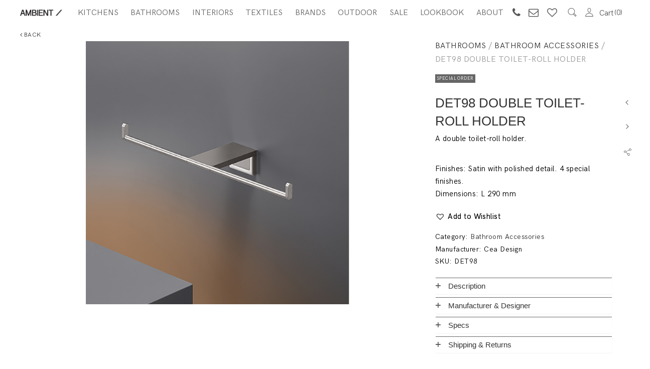

--- FILE ---
content_type: text/html; charset=UTF-8
request_url: https://ambientshowroom.com/product/ceadesign-det98-double-toilet-roll-holder/
body_size: 114868
content:
<!DOCTYPE html>
<html dir="ltr" lang="en-US"
prefix="og: https://ogp.me/ns#" >
<head>
<meta charset="UTF-8">
<meta name="viewport" content="width=device-width, initial-scale=1">
<link rel="profile" href="https://gmpg.org/xfn/11">
<link rel="pingback" href="https://ambientshowroom.com/xmlrpc.php">
<title>DET98 DOUBLE TOILET-ROLL HOLDER - Ambient Showroom</title>
<!-- All in One SEO 4.3.6.1 - aioseo.com -->
<meta name="description" content="A double toilet-roll holder. Finishes: Satin with polished detail. 4 special finishes. Dimensions: L 290 mm" />
<meta name="robots" content="max-image-preview:large" />
<link rel="canonical" href="https://ambientshowroom.com/product/ceadesign-det98-double-toilet-roll-holder/" />
<meta name="generator" content="All in One SEO (AIOSEO) 4.3.6.1 " />
<meta property="og:locale" content="en_US" />
<meta property="og:site_name" content="Ambient Showroom - AMBIENT / Kitchens. Bathrooms. Interiors." />
<meta property="og:type" content="article" />
<meta property="og:title" content="DET98 DOUBLE TOILET-ROLL HOLDER - Ambient Showroom" />
<meta property="og:description" content="A double toilet-roll holder. Finishes: Satin with polished detail. 4 special finishes. Dimensions: L 290 mm" />
<meta property="og:url" content="https://ambientshowroom.com/product/ceadesign-det98-double-toilet-roll-holder/" />
<meta property="article:published_time" content="2020-08-07T00:06:25+00:00" />
<meta property="article:modified_time" content="2020-08-07T00:15:55+00:00" />
<meta name="twitter:card" content="summary_large_image" />
<meta name="twitter:title" content="DET98 DOUBLE TOILET-ROLL HOLDER - Ambient Showroom" />
<meta name="twitter:description" content="A double toilet-roll holder. Finishes: Satin with polished detail. 4 special finishes. Dimensions: L 290 mm" />
<script type="application/ld+json" class="aioseo-schema">
{"@context":"https:\/\/schema.org","@graph":[{"@type":"BreadcrumbList","@id":"https:\/\/ambientshowroom.com\/product\/ceadesign-det98-double-toilet-roll-holder\/#breadcrumblist","itemListElement":[{"@type":"ListItem","@id":"https:\/\/ambientshowroom.com\/#listItem","position":1,"item":{"@type":"WebPage","@id":"https:\/\/ambientshowroom.com\/","name":"Home","description":"AMBIENT is a boutique showroom that offers a platform for creating modern interior designs with effortless, minimal aesthetics.","url":"https:\/\/ambientshowroom.com\/"},"nextItem":"https:\/\/ambientshowroom.com\/product\/ceadesign-det98-double-toilet-roll-holder\/#listItem"},{"@type":"ListItem","@id":"https:\/\/ambientshowroom.com\/product\/ceadesign-det98-double-toilet-roll-holder\/#listItem","position":2,"item":{"@type":"WebPage","@id":"https:\/\/ambientshowroom.com\/product\/ceadesign-det98-double-toilet-roll-holder\/","name":"DET98 DOUBLE TOILET-ROLL HOLDER","description":"A double toilet-roll holder. Finishes: Satin with polished detail. 4 special finishes. Dimensions: L 290 mm","url":"https:\/\/ambientshowroom.com\/product\/ceadesign-det98-double-toilet-roll-holder\/"},"previousItem":"https:\/\/ambientshowroom.com\/#listItem"}]},{"@type":"ItemPage","@id":"https:\/\/ambientshowroom.com\/product\/ceadesign-det98-double-toilet-roll-holder\/#itempage","url":"https:\/\/ambientshowroom.com\/product\/ceadesign-det98-double-toilet-roll-holder\/","name":"DET98 DOUBLE TOILET-ROLL HOLDER - Ambient Showroom","description":"A double toilet-roll holder. Finishes: Satin with polished detail. 4 special finishes. Dimensions: L 290 mm","inLanguage":"en-US","isPartOf":{"@id":"https:\/\/ambientshowroom.com\/#website"},"breadcrumb":{"@id":"https:\/\/ambientshowroom.com\/product\/ceadesign-det98-double-toilet-roll-holder\/#breadcrumblist"},"author":{"@id":"https:\/\/ambientshowroom.com\/author\/cristina\/#author"},"creator":{"@id":"https:\/\/ambientshowroom.com\/author\/cristina\/#author"},"image":{"@type":"ImageObject","url":"https:\/\/ambientshowroom.com\/wp-content\/uploads\/2020\/08\/det98.jpg","@id":"https:\/\/ambientshowroom.com\/#mainImage","width":956,"height":637},"primaryImageOfPage":{"@id":"https:\/\/ambientshowroom.com\/product\/ceadesign-det98-double-toilet-roll-holder\/#mainImage"},"datePublished":"2020-08-07T00:06:25+00:00","dateModified":"2020-08-07T00:15:55+00:00"},{"@type":"Organization","@id":"https:\/\/ambientshowroom.com\/#organization","name":"Ambient Showroom","url":"https:\/\/ambientshowroom.com\/"},{"@type":"Person","@id":"https:\/\/ambientshowroom.com\/author\/cristina\/#author","url":"https:\/\/ambientshowroom.com\/author\/cristina\/","name":"Cristina"},{"@type":"WebSite","@id":"https:\/\/ambientshowroom.com\/#website","url":"https:\/\/ambientshowroom.com\/","name":"Ambient Showroom","description":"AMBIENT \/ Kitchens. Bathrooms. Interiors.","inLanguage":"en-US","publisher":{"@id":"https:\/\/ambientshowroom.com\/#organization"}}]}
</script>
<!-- All in One SEO -->
<link rel='dns-prefetch' href='//cdn.jsdelivr.net' />
<link rel="alternate" type="application/rss+xml" title="Ambient Showroom &raquo; Feed" href="https://ambientshowroom.com/feed/" />
<link rel="alternate" type="application/rss+xml" title="Ambient Showroom &raquo; Comments Feed" href="https://ambientshowroom.com/comments/feed/" />
<style type="text/css">
</style>
<!-- <link rel='stylesheet' id='sbi_styles-css'  href='https://ambientshowroom.com/wp-content/plugins/instagram-feed/css/sbi-styles.min.css?ver=6.1.4' type='text/css' media='all' /> -->
<!-- <link rel='stylesheet' id='contact-form-7-css'  href='https://ambientshowroom.com/wp-content/plugins/contact-form-7/includes/css/styles.css?ver=5.1.6' type='text/css' media='all' /> -->
<!-- <link rel='stylesheet' id='fts-feeds-css'  href='https://ambientshowroom.com/wp-content/plugins/feed-them-social/feeds/css/styles.css?ver=2.8.6' type='text/css' media='' /> -->
<!-- <link rel='stylesheet' id='rs-plugin-settings-css'  href='https://ambientshowroom.com/wp-content/plugins/revslider/public/assets/css/settings.css?ver=5.4.8' type='text/css' media='all' /> -->
<link rel="stylesheet" type="text/css" href="//ambientshowroom.com/wp-content/cache/wpfc-minified/9ko75evl/2lo0d.css" media="all"/>
<style id='rs-plugin-settings-inline-css' type='text/css'>
#rs-demo-id {}
</style>
<!-- <link rel='stylesheet' id='woocommerce-product-attachment-css'  href='https://ambientshowroom.com/wp-content/plugins/woo-product-attachment/public/css/woocommerce-product-attachment-public.css?ver=1.0.0' type='text/css' media='all' /> -->
<link rel="stylesheet" type="text/css" href="//ambientshowroom.com/wp-content/cache/wpfc-minified/1bp6fvf0/3hz1.css" media="all"/>
<style id='woocommerce-inline-inline-css' type='text/css'>
.woocommerce form .form-row .required { visibility: visible; }
</style>
<!-- <link rel='stylesheet' id='wp-mp-register-login-css'  href='https://ambientshowroom.com/wp-content/plugins/wp-front-end-login-and-register/public/css/wp-mp-register-login-public.css?ver=2.0.0' type='text/css' media='all' /> -->
<!-- <link rel='stylesheet' id='wp-mp-register-login-bootstrap-css'  href='https://ambientshowroom.com/wp-content/plugins/wp-front-end-login-and-register/public/css/bootstrap.min.css?ver=2.0.0' type='text/css' media='all' /> -->
<!-- <link rel='stylesheet' id='wp-mp-register-login-formValidation-css'  href='https://ambientshowroom.com/wp-content/plugins/wp-front-end-login-and-register/public/css/formValidation.min.css?ver=2.0.0' type='text/css' media='all' /> -->
<!-- <link rel='stylesheet' id='wp-show-posts-css'  href='https://ambientshowroom.com/wp-content/plugins/wp-show-posts/css/wp-show-posts-min.css?ver=1.1.4' type='text/css' media='all' /> -->
<!-- <link rel='stylesheet' id='ywcca_accordion_style-css'  href='https://ambientshowroom.com/wp-content/plugins/yith-woocommerce-category-accordion/assets/css/ywcca_style.css?ver=1.0.18' type='text/css' media='all' /> -->
<!-- <link rel='stylesheet' id='tinvwl-css'  href='https://ambientshowroom.com/wp-content/plugins/ti-woocommerce-wishlist/assets/css/public.min.css?ver=1.20.5' type='text/css' media='all' /> -->
<!-- <link rel='stylesheet' id='agni-custom-font-css'  href='https://ambientshowroom.com/wp-content/themes/halena/agni/assets/css/custom.css?ver=5.1.19' type='text/css' media='all' /> -->
<!-- <link rel='stylesheet' id='ionicons-css'  href='https://ambientshowroom.com/wp-content/themes/halena/css/ionicons.min.css?ver=2.0.1' type='text/css' media='all' /> -->
<!-- <link rel='stylesheet' id='font-awesome-css'  href='https://ambientshowroom.com/wp-content/plugins/js_composer/assets/lib/bower/font-awesome/css/font-awesome.min.css?ver=5.5.2' type='text/css' media='all' /> -->
<link rel="stylesheet" type="text/css" href="//ambientshowroom.com/wp-content/cache/wpfc-minified/7yfkzmz0/3hz1.css" media="all"/>
<style id='font-awesome-inline-css' type='text/css'>
[data-font="FontAwesome"]:before {font-family: 'FontAwesome' !important;content: attr(data-icon) !important;speak: none !important;font-weight: normal !important;font-variant: normal !important;text-transform: none !important;line-height: 1 !important;font-style: normal !important;-webkit-font-smoothing: antialiased !important;-moz-osx-font-smoothing: grayscale !important;}
</style>
<!-- <link rel='stylesheet' id='pe-stroke-css'  href='https://ambientshowroom.com/wp-content/themes/halena/css/Pe-icon-7-stroke.min.css?ver=1.2.0' type='text/css' media='all' /> -->
<!-- <link rel='stylesheet' id='pe-filled-css'  href='https://ambientshowroom.com/wp-content/themes/halena/css/Pe-icon-7-filled.min.css?ver=1.2.0' type='text/css' media='all' /> -->
<!-- <link rel='stylesheet' id='linea-arrows-css'  href='https://ambientshowroom.com/wp-content/themes/halena/css/linea-arrows.min.css?ver=1.0' type='text/css' media='all' /> -->
<!-- <link rel='stylesheet' id='linea-basic-css'  href='https://ambientshowroom.com/wp-content/themes/halena/css/linea-basic.min.css?ver=1.0' type='text/css' media='all' /> -->
<!-- <link rel='stylesheet' id='linea-elaboration-css'  href='https://ambientshowroom.com/wp-content/themes/halena/css/linea-elaboration.min.css?ver=1.0' type='text/css' media='all' /> -->
<!-- <link rel='stylesheet' id='linea-ecommerce-css'  href='https://ambientshowroom.com/wp-content/themes/halena/css/linea-ecommerce.min.css?ver=1.0' type='text/css' media='all' /> -->
<!-- <link rel='stylesheet' id='linea-software-css'  href='https://ambientshowroom.com/wp-content/themes/halena/css/linea-software.min.css?ver=1.0' type='text/css' media='all' /> -->
<!-- <link rel='stylesheet' id='linea-music-css'  href='https://ambientshowroom.com/wp-content/themes/halena/css/linea-music.min.css?ver=1.0' type='text/css' media='all' /> -->
<!-- <link rel='stylesheet' id='linea-weather-css'  href='https://ambientshowroom.com/wp-content/themes/halena/css/linea-weather.min.css?ver=1.0' type='text/css' media='all' /> -->
<!-- <link rel='stylesheet' id='halena-animate-style-css'  href='https://ambientshowroom.com/wp-content/themes/halena/css/animate.css?ver=5.1.19' type='text/css' media='all' /> -->
<!-- <link rel='stylesheet' id='halena-bootstrap-css'  href='https://ambientshowroom.com/wp-content/themes/halena/css/halena.css?ver=5.1.19' type='text/css' media='all' /> -->
<!-- <link rel='stylesheet' id='halena-agni-vc-styles-css'  href='https://ambientshowroom.com/wp-content/themes/halena/css/agni-vc-styles.css?ver=1.2.4' type='text/css' media='all' /> -->
<!-- <link rel='stylesheet' id='halena-style-css'  href='https://ambientshowroom.com/wp-content/themes/halena/style.css?ver=1.2.4' type='text/css' media='all' /> -->
<!-- <link rel='stylesheet' id='halena-responsive-css'  href='https://ambientshowroom.com/wp-content/themes/halena/css/responsive.css?ver=1.2.4' type='text/css' media='all' /> -->
<!-- <link rel='stylesheet' id='wcapf-style-css'  href='https://ambientshowroom.com/wp-content/themes/halena/agni/ajax-product-filter/assets/css/wcapf-styles.css?ver=5.1.19' type='text/css' media='all' /> -->
<!-- <link rel='stylesheet' id='xoo_wsc-css'  href='https://ambientshowroom.com/wp-content/themes/halena/agni/side-cart-woocommerce/css/xoo-wsc-public.css?ver=1.0.2' type='text/css' media='all' /> -->
<!-- <link rel='stylesheet' id='tawcvs-frontend-css'  href='https://ambientshowroom.com/wp-content/themes/halena/agni/variation-swatches-for-woocommerce/assets/css/frontend.css?ver=20160615' type='text/css' media='all' /> -->
<!-- <link rel='stylesheet' id='halena-woocommerce-style-css'  href='https://ambientshowroom.com/wp-content/themes/halena/template/woocommerce/css/woocommerce-style.css?ver=1.2.4' type='text/css' media='all' /> -->
<!-- <link rel='stylesheet' id='halena-custom-styles-css'  href='https://ambientshowroom.com/wp-content/themes/halena/css/custom.css?ver=5.1.19' type='text/css' media='all' /> -->
<link rel="stylesheet" type="text/css" href="//ambientshowroom.com/wp-content/cache/wpfc-minified/1nhefdnw/3hz1.css" media="all"/>
<style id='halena-custom-styles-inline-css' type='text/css'>
.header-icon img{
max-width:85px;
}
.header-icon .header-logo-icon-svg{
max-width:85px;
height: 50px;
}/* Halena Custom CSS */
body{
font-size: 16px;
line-height: ;
text-transform: none;
}
h1, .h1{
font-size: 48px;
}
h2, .h2{
font-size: 40px;
}
h3, .h3{
font-size: 34px;
}
h4, .h4{
font-size: 28px;
}
h5, .h5{
font-size: 24px;
}
h6, .h6{
font-size: 20px;
}
ul.nav-menu-content:not(.additional-primary-nav-menu-content) >li, div.nav-menu-content:not(.additional-primary-nav-menu-content) ul > li, ul.nav-menu-content:not(.additional-primary-nav-menu-content) >li >a, div.nav-menu-content:not(.additional-primary-nav-menu-content) ul > li > a, .side-header-menu ul.tab-nav-menu-content >li >a, .side-header-menu div.nav-menu-content:not(.additional-primary-nav-menu-content) ul > li > a{
font-size: 16px;
}
.nav-menu a, .tab-nav-menu a, ul.nav-menu-content >li >a, div.nav-menu-content ul > li > a, .side-header-menu ul.tab-nav-menu-content >li >a, .side-header-menu div.nav-menu-content ul > li > a{
text-transform: uppercase;
}
.nav-menu a, .tab-nav-menu a{
font-size: px;
}
.nav-menu a, .tab-nav-menu a{
text-transform: uppercase;
}
.burg-text{
color: ;
}
@media (max-width: 1199px) {
.header-navigation-menu.strip-header-menu{
background-color: rgba(246,246,246,1);
}
}
@media (min-width: 992px) {
.header-menu-flex{
min-height: 50px;
}
}
@media (min-width: 1200px) {
.strip-header-menu .activeBurg.burg:before, .strip-header-menu .activeBurg.burg:after{
background-color: ;
}
.strip-header-menu.header-sticky.top-sticky .toggle-nav-menu-additional .activeBurg.burg:before, .strip-header-menu.header-sticky.top-sticky .toggle-nav-menu-additional .activeBurg.burg:after{
background-color: ;
}
}
.header-sticky.top-sticky .toggle-nav-menu-additional .burg-text{
color: ;
}
h1, h2, h3, h4, h5, h6,.h1,.h2,.h3,.h4,.h5,.h6, .primary-typo, .vc_tta-title-text{
line-height: ;
text-transform: none;
}
.section-sub-heading-text, .additional-typo{
line-height: ;
text-transform: none;
}
.has-menu-button ul.nav-menu-content >li:last-child >a, .has-menu-button div.nav-menu-content >ul >li:last-child >a{
font-size: px;
}
.has-menu-button ul.nav-menu-content >li:last-child >a, .has-menu-button div.nav-menu-content >ul >li:last-child >a{
color: #1e1e20 !important;
}
.header-menu-icons .header-lang-toggle{
-webkit-box-ordinal-group: 1;
-webkit-order: 2;
-ms-flex-order: 2;
order: 2;
} 
.header-menu-icons .header-wpml-toggle{
-webkit-box-ordinal-group: 2;
-webkit-order: 3;
-ms-flex-order: 3;
order: 3;
}
.header-menu-icons .header-myaccount-toggle{
-webkit-box-ordinal-group: 5;
-webkit-order: 4;
-ms-flex-order: 4;
order: 4;
}
.header-menu-icons .header-currency-toggle{
-webkit-box-ordinal-group: 8;
-webkit-order: 8;
-ms-flex-order: 7;
order: 7;
}
.header-menu-icons .header-cart-toggle{
-webkit-box-ordinal-group: 6;
-webkit-order: 5;
-ms-flex-order: 5;
order: 5;
} 
.header-menu-icons .header-search-toggle{
-webkit-box-ordinal-group: 2;
-webkit-order: 1;
-ms-flex-order: 1;
order: 1;
} 
.header-menu-icons .header-social-toggle{
-webkit-box-ordinal-group: 9;
-webkit-order: 8;
-ms-flex-order: 8;
order: 8;
}
.header-menu-icons .header-wishlist-toggle{
-webkit-box-ordinal-group: 7;
-webkit-order: 6;
-ms-flex-order: 6;
order: 6;
}
.special-typo{
line-height: ;
text-transform: none;
}
.preloader-style-2 .cssload-loader:before{
border-color: #ffffff;
}
/* Halena Custom Colors */
.additional-nav-menu a:hover, .nav-menu-content li a:hover, .nav-menu-content li a:active, .nav-menu-content li.current-menu-item:not(.current_page_item) > a, .nav-menu-content li ul li.current-menu-item:not(.current_page_item) > a, .nav-menu-content .current_page_ancestor .current-menu-item:not(.current_page_item) > a:hover, .tab-nav-menu a:hover, .header-toggle ul a:hover, .agni-slide-buttons .btn-white.btn-plain i, .post-author a, .post-sharing-buttons a:hover, .widget_halena_social_icons a:hover, .filter a:hover, .filter a:focus, .filter a.active, .agni-section-heading .section-heading-icon{
color: ;
}
.owl-dot.active span, .ba-slider .handle span, .posts-navigation .nav-links a, .post-password-form input[type="submit"], .search-form .search-submit, .mc4wp-form input[type="submit"], .member-post .member-divide-line span {
background-color: ;
}
blockquote, table thead th, .owl-dot span, .widget_halena_social_icons a:hover, .milestone-style-1  .mile-count h3:after, .feature-box-title:after {
border-color: ;
}
input[type="text"], input[type="email"], input[type="url"], input[type="password"], input[type="search"], textarea, a, .h1, .h2, .h3, .h4, .h5, .h6, h1, h2, h3, h4, h5, h6, .h1 .small, .h1 small, .h2 .small, .h2 small, .h3 .small, .h3 small, .h4 .small, .h4 small, .h5 .small, .h5 small, .h6 .small, .h6 small, h1 .small, h1 small, h2 .small, h2 small, h3 .small, h3 small, h4 .small, h4 small, h5 .small, h5 small, h6 .small, h6 small, .nav-menu a, .header-icon .logo-text, .nav-menu-content .current_page_ancestor .current-menu-item:not(.current_page_item) > a, .toggle-nav-menu, .footer-bar .textwidget i, .blog-single-post .tags-links a, .post-format-link:before, .post-format-quote:before, .comment-form input[type="submit"], .widget_tag_cloud a, .widget_halena_instagram .follow-link, .portfolio-post .portfolio-content-container, .mfp-image-popup .mfp-close-btn-in .mfp-close, .service-box i, .countdown-has-background .countdown-holder, .countdown-has-border .countdown-holder{
color: ;
}
.burg, .burg:before, .burg:after, .cd-headline.type .cd-words-wrapper::after, .divide-line span, .progress-bar, .nav-tabs-style-3 .nav-tabs li.active, .accordion-style-3 .panel-title:not(.collapsed), .cssload-back{
background-color: ;
}
.comment-form input[type="submit"], .sidebar .widget-title:after, .widget_halena_instagram .follow-link, .nav-tabs-style-1 .nav-tabs li.active a, .nav-tabs li a:hover, .nav-tabs li a:focus, .nav-tabs-style-2 .nav-tabs li.active, .accordion-style-3 .panel-title:not(.collapsed){
border-color: ;
}
body, .header-social a, .post-sharing-buttons a, .portfolio-bottom-caption .portfolio-bottom-caption-category li{
color: ;
}
/* Nav menu Color */
.nav-menu-content li.current-menu-item:not(.current_page_item) > a, .nav-menu-content li ul li.current-menu-item:not(.current_page_item) > a, .nav-menu-content li.current-menu-item:not(.current_page_item) > a:hover, .nav-menu-content li ul li.current-menu-item:not(.current_page_item) > a:hover{
color: #000000;
}
.nav-menu-content .current_page_ancestor .current-menu-item:not(.current_page_item) > a {
color:#666666;
}
.nav-menu-content .current_page_ancestor .current-menu-item:not(.current_page_item) > a:hover {
color:#000000;
}
/* Buttons */
.btn-default, input.btn-default {
color: #fff;
background-color: ;
border-color: ;
}
.btn-primary, input.btn-primary {
color: #fff;
background-color: ;
border-color: ;
}
.btn-accent, input.btn-accent {
color: #fff;
background-color: ;
border-color: ;
}
.btn-alt, .btn-alt:focus, .btn-alt:hover, input.btn-alt, input.btn-alt:focus, input.btn-alt:hover {
background-color: transparent;
}
.btn-default.btn-alt, input.btn-default.btn-alt {
color: ;
border-color: ;
}
.btn-primary.btn-alt, input.btn-primary.btn-alt {
color: ;
border-color: ;
}
.btn-accent.btn-alt, input.btn-accent.btn-alt {
color: ;
border-color: ;
}
.btn-link {
color: ;
border-color: transparent;
}
.btn-link:hover {
border-color: ;
}
/* Layout Content Padding */
.has-padding, .has-padding .top-padding, .has-padding .bottom-padding, .has-padding .header-sticky, .has-padding .header-top-bar, .has-padding .header-navigation-menu{
border-width: 30px;
}
@media (max-width:767px) {
.has-padding, .has-padding .top-padding, .has-padding .bottom-padding{
border-width: 0;
}
}
@media (min-width:1200px) {
.has-padding .side-header-menu{
margin-left: 30px;
margin-top: 30px;
bottom: 30px;
}
}
@media (min-width:768px) {
.has-padding .mfp-main .mfp-container{
border-width: 30px;
}
}
.has-padding, .has-padding .top-padding, .has-padding .bottom-padding, .has-padding .header-top-bar, .has-padding .header-navigation-menu, .has-padding .mfp-main .mfp-container{
border-color: #fff;
}
@media (min-width: 992px){
.has-sticky-footer {
bottom: 30px;
}
}
.toggle-circled{
border-color: #555555;
}
.header-social a, .header-toggle a, .header-toggle span{
color: #555555;
fill: #555555;
}
.header-toggle ul a:hover{
color: #1e1e20;
}
.header-sticky.top-sticky:not(.side-header-menu) .header-menu-icons-additional-color .toggle-circled{
border-color: ;
}
.header-sticky.top-sticky:not(.side-header-menu) .header-menu-icons-additional-color .header-social a, .header-sticky.top-sticky:not(.side-header-menu) .header-menu-icons-additional-color .header-toggle a, .header-sticky.top-sticky:not(.side-header-menu) .header-menu-icons-additional-color .header-toggle span{
color: ;
fill: ;
}
.header-sticky.top-sticky:not(.side-header-menu) .header-menu-icons-additional-color .header-toggle ul a:hover{
color: ;
}
.toggle-nav-menu{
color: #666666;
}
.header-sticky.top-sticky .toggle-nav-menu.toggle-nav-menu-additional{
color: #666666;
}
/*.burg-text{
color: #666666;
}
.burg, .burg:before, .burg:after{
background-color: #666666;
}*/
.header-sticky.top-sticky .toggle-nav-menu-additional .burg, .header-sticky.top-sticky .toggle-nav-menu-additional .burg:before, .header-sticky.top-sticky .toggle-nav-menu-additional .burg:after{
background-color: #666666;
}
.activeBurg.burg, .activeBurg.burg:before, .activeBurg.burg:after{
background-color: #666666;
}
.header-sticky.top-sticky .toggle-nav-menu-additional .activeBurg.burg, .header-sticky.top-sticky .toggle-nav-menu-additional .activeBurg.burg:before, .header-sticky.top-sticky .toggle-nav-menu-additional .activeBurg.burg:after{
background-color: #666666;
}
.header-navigation-menu .header-menu-content, .reverse_skin.header-sticky.top-sticky.header-navigation-menu.header-menu-border-additional:not(.side-header-menu) .header-menu-content, .reverse_skin.header-sticky.top-sticky.side-header-menu.header-menu-border-additional:not(.side-header-menu) .tab-nav-menu{
border-top:0;
border-left:0;
border-right:0;
border-bottom: 0;
}
.header-navigation-menu.center-header-menu .header-menu-content, .reverse_skin.header-sticky.top-sticky.header-navigation-menu.center-header-menu.header-menu-border-additional:not(.side-header-menu) .header-menu-content{
border-top: 0;
}
.header-navigation-menu .header-menu-flex > div:first-child .header-icon, .reverse_skin.header-sticky.top-sticky.header-navigation-menu.header-menu-border-additional:not(.side-header-menu)  .header-menu-flex > div:first-child .header-icon{
border-right: 0;
}
.header-navigation-menu:not(.center-header-menu) .header-menu-flex > div:last-child .header-menu-icons, .reverse_skin.header-sticky.top-sticky.header-navigation-menu.header-menu-border-additional:not(.side-header-menu):not(.center-header-menu) .header-menu-flex > div:last-child .header-menu-icons{
border-left: 0;
}
.header-navigation-menu .header-menu-content, .reverse_skin.header-sticky.top-sticky.header-navigation-menu.header-menu-border-additional:not(.side-header-menu) .header-menu-content, .reverse_skin.header-sticky.top-sticky.side-header-menu.header-menu-border-additional:not(.side-header-menu) .tab-nav-menu, .header-navigation-menu.center-header-menu .header-menu-content, .reverse_skin.header-sticky.top-sticky.header-navigation-menu.center-header-menu.header-menu-border-additional:not(.side-header-menu) .header-menu-content, .header-navigation-menu .header-menu-flex > div:first-child .header-icon, .reverse_skin.header-sticky.top-sticky.header-navigation-menu.header-menu-border-additional:not(.side-header-menu)  .header-menu-flex > div:first-child .header-icon, .header-navigation-menu:not(.center-header-menu) .header-menu-flex > div:last-child .header-menu-icons, .reverse_skin.header-sticky.top-sticky.header-navigation-menu.header-menu-border-additional:not(.side-header-menu):not(.center-header-menu) .header-menu-flex > div:last-child .header-menu-icons{
border-style: solid;
}
.header-sticky.top-sticky.header-navigation-menu.header-menu-border-additional:not(.side-header-menu) .header-menu-content, .header-sticky.top-sticky.side-header-menu.header-menu-border-additional:not(.side-header-menu) .tab-nav-menu, .reverse_skin.header-navigation-menu .header-menu-content{
border-bottom: 0;
}
.header-sticky.top-sticky.header-navigation-menu.center-header-menu.header-menu-border-additional:not(.side-header-menu) .header-menu-content, .reverse_skin.header-navigation-menu.center-header-menu .header-menu-content{
border-top: 0;
}
.header-sticky.top-sticky.header-navigation-menu.header-menu-border-additional:not(.side-header-menu) .header-menu-flex > div:first-child .header-icon, .reverse_skin.header-navigation-menu .header-menu-flex > div:first-child .header-icon{
border-right: 0;
}
.header-sticky.top-sticky.header-navigation-menu.header-menu-border-additional:not(.side-header-menu):not(.center-header-menu) .header-menu-flex > div:last-child .header-menu-icons,.reverse_skin.header-navigation-menu:not(.center-header-menu) .header-menu-flex > div:last-child .header-menu-icons{
border-left: 0;
}
.header-sticky.top-sticky.header-navigation-menu.header-menu-border-additional:not(.side-header-menu) .header-menu-content, .header-sticky.top-sticky.side-header-menu.header-menu-border-additional:not(.side-header-menu) .tab-nav-menu, .reverse_skin.header-navigation-menu .header-menu-content, 
.header-sticky.top-sticky.header-navigation-menu.center-header-menu.header-menu-border-additional:not(.side-header-menu) .header-menu-content, .reverse_skin.header-navigation-menu.center-header-menu .header-menu-content, 
.header-sticky.top-sticky.header-navigation-menu.header-menu-border-additional:not(.side-header-menu) .header-menu-flex > div:first-child .header-icon, .reverse_skin.header-navigation-menu .header-menu-flex > div:first-child .header-icon, 
.header-sticky.top-sticky.header-navigation-menu.header-menu-border-additional:not(.side-header-menu):not(.center-header-menu) .header-menu-flex > div:last-child .header-menu-icons,.reverse_skin.header-navigation-menu:not(.center-header-menu) .header-menu-flex > div:last-child .header-menu-icons{
border-style: solid;
}
/* Reverse Skin */
.reverse_skin .toggle-circled{
border-color: ;
}
.reverse_skin .header-social a, .reverse_skin .header-toggle a, .reverse_skin .header-toggle span{
color: ;
fill: ;
}
.reverse_skin .header-toggle ul a:hover{
color: ;
}
.reverse_skin.header-sticky.top-sticky:not(.side-header-menu) .header-menu-icons-additional-color .toggle-circled{
border-color: #555555;
}
.reverse_skin.header-sticky.top-sticky:not(.side-header-menu) .header-menu-icons-additional-color .header-social a, .reverse_skin.header-sticky.top-sticky:not(.side-header-menu) .header-menu-icons-additional-color .header-toggle a, .reverse_skin.header-sticky.top-sticky:not(.side-header-menu) .header-menu-icons-additional-color .header-toggle span{
color: #555555;
fill: #555555;
}
.reverse_skin.header-sticky.top-sticky:not(.side-header-menu) .header-menu-icons-additional-color .header-toggle ul a:hover{
color: #1e1e20;
}
.reverse_skin .toggle-nav-menu{
color: #666666;
}
.reverse_skin.header-sticky.top-sticky .toggle-nav-menu.toggle-nav-menu-additional{
color: #666666;
}
.reverse_skin .burg, .reverse_skin .burg:before, .reverse_skin .burg:after{
background-color: #666666;
}
.reverse_skin.header-sticky.top-sticky .toggle-nav-menu-additional .burg, .reverse_skin.header-sticky.top-sticky .toggle-nav-menu-additional .burg:before, .reverse_skin.header-sticky.top-sticky .toggle-nav-menu-additional .burg:after{
background-color: #666666;
}
.reverse_skin .activeBurg.burg, .reverse_skin .activeBurg.burg:before, .reverse_skin .activeBurg.burg:after{
background-color: #666666;
}
.reverse_skin.header-sticky.top-sticky .toggle-nav-menu-additional .activeBurg.burg, .reverse_skin.header-sticky.top-sticky .toggle-nav-menu-additional .activeBurg.burg:before, .reverse_skin.header-sticky.top-sticky .toggle-nav-menu-additional .activeBurg.burg:after{
background-color: #666666;
}
.footer-social .circled{
color: #333333;
}
.footer-social a, .footer-social .circled{
color: #333333;
}
.footer-social .circled{
border-color: #333333;
}
.footer-social a:hover, .footer-social .circled:hover{
color: #1e1e20;
}
.footer-social .circled:hover{
border-color: #1e1e20;
}
/*.activeBurg.burg, .header-sticky.top-sticky .toggle-nav-menu-additional .activeBurg.burg, .reverse_skin .activeBurg.burg, .reverse_skin.header-sticky.top-sticky .toggle-nav-menu-additional .activeBurg.burg{
background-color: transparent;
}*/
.portfolio-navigation-container .post-navigation a {
background-color: transparent;
}.woocommerce .price, .woocommerce .price ins, .woocommerce .star-rating:before, .woocommerce .star-rating span:before, .woocommerce .widget_price_filter .price_slider_amount .button, .woocommerce #comments .star-rating span:before, .woocommerce p.stars a.star-1:after, .woocommerce p.stars a.star-2:after, .woocommerce p.stars a.star-3:after, .woocommerce p.stars a.star-4:after, .woocommerce p.stars a.star-5:after, .woocommerce .page-cart-summary .shop_table input[type="submit"], .woocommerce .page-cart-summary .shop_table .coupon input[type="submit"]:hover, .woocommerce-shipping-calculator .shipping-calculator-button, .woocommerce .checkout_coupon input[type="submit"], .woocommerce .woocommerce-checkout-review-order-table .order-total span, .woocommerce-MyAccount-navigation li.is-active a, .single-product-page .yith-wcwl-add-to-wishlist a.add_to_wishlist:before, .single-product-page .yith-wcwl-wishlistexistsbrowse a:before, .single-product-page .yith-wcwl-wishlistaddedbrowse a:before, .single-product-page a.compare:before, .single-product-page .yith-wcwl-wishlistexistsbrowse a:before, .single-product-page .yith-wcwl-wishlistaddedbrowse a:before{
color: ;
}
.woocommerce .products .product-thumbnail .product-buttons a.add_to_cart_button.loading, .woocommerce .products .product-thumbnail .product-buttons a.add_to_cart_button.added, .woocommerce-dropdown-list, .woocommerce .sidebar .widget_shopping_cart .buttons a, .woocommerce .widget_price_filter .ui-slider .ui-slider-handle, .woocommerce .widget_price_filter .ui-slider .ui-slider-range, .single-product-page .single-product-description button, .product-type-external .single-product-page .single-product-description a.single_add_to_cart_button, .woocommerce .page-cart-calculation .cart-collaterals .wc-proceed-to-checkout a:hover, .woocommerce .login input[type="submit"], .woocommerce-checkout-payment .place-order input[type="submit"]:hover, .header-cart-toggle .buttons a, #yith-quick-view-close, #yith-quick-view-content .single_add_to_cart_button, #cboxClose{
background-color: ;
}
.woocommerce .widget_price_filter .price_slider_amount .button{
border-color: ;
}
.woocommerce .sidebar .widget_shopping_cart .remove, .woocommerce-billing-fields label, .shipping_address label{
color: ;
}
.woocommerce .page-cart-calculation .cart-collaterals .wc-proceed-to-checkout a, .woocommerce .page-cart-calculation .cart-collaterals .wc-proceed-to-checkout a, .woocommerce .cart_totals .shipping-calculator-form button, .woocommerce-checkout-payment .place-order input[type="submit"], .woocommerce-MyAccount-content .edit-account input[type="submit"], .woocommerce .track_order input[type="submit"]{
background-color: ;
}
.woocommerce .cart_totals .shipping-calculator-form button, .woocommerce .wishlist_table td.product-add-to-cart a{
border-color: ;
}
.woocommerce .price del, .woocommerce-dropdown-list, .toggle-woocommerce-dropdown, .single-product-page .single-product-description del .amount, .single-product-page .single-product-description table .label{
color: ;
}
.woocommerce .lost_reset_password input[type="submit"]{
background-color: ;
}
.center { text-align: center; }
.white { color: #fff !important; }
.white h2 { color: #fff !important; } 
.large { font-size: 20px; }
.section-heading-text { padding: 30px; margin-bottom: 0px !important; }
.no-sidebar .entry-content { margin-top: 0px; }
.black { color: #000; }
select { outline: none !important; }
h2.section-heading-text { font-size: 26px !important; }
h1.entry-title { font-size: 26px !important; }
.vc_col-sm-1/5 { width: 20%; }
p { color: #000000; }
/* SLIDER */
.product-template-default .slick-nav { z-index: 10 !important; }
.slick-track
{
display: flex !important;
}
.slick-slide
{
height: inherit !important;
}
/* NEWSLETER */
.spu-content h1 { text-shadow: 0px 0px 3px #000; }
#fca_eoi_form_5801 .fca_eoi_layout_email_field_wrapper input { background: #fff !important; padding: 10px !important; border-radius: 5px !important; text-align: center !important;}
#fca_eoi_form_5801 .fca_eoi_layout_0.fca_eoi_layout_postbox div.fca_eoi_layout_submit_button_wrapper input { padding: 10px 0 10px 0; }
#fca_eoi_form_5801 .fca_eoi_layout_0.fca_eoi_layout_postbox div.fca_eoi_layout_submit_button_wrapper input:hover { background: #000 !important; color: #fff !important; }
/* HEADER */
.white .section-heading-text span { letter-spacing: 1px; padding: 10px 20px 10px 20px; background: rgba(50,50,50,0.6); }
.nav-menu-content li.current-menu-item:not(.current_page_item) > a, .nav-menu-content li.current-menu-item a { padding-bottom: 3px; border-bottom: 2px solid #ccc !important; }
.header-navigation-menu .tab-header-menu-toggle { width: 45px; padding-left: 20px; cursor: pointer; }
.header-sticky { z-index: 100; }
.header-cart-details .amount { display: none; }
.sub-menu .nav-menu-content li.current-menu-item a { border-bottom: 0px !important; }
.nav-menu-content li.current-menu-item a { color: #000 !important; border-bottom: 0px !important; }
.nav-menu-content li.current-menu-item:not(.current_page_item) > a, .nav-menu-content li.current-menu-item a { border-bottom: 0px !important; }
.headicon-container { display:flex; flex-direction:column; justify-content:center; align-items:center; margin-left:6px !important; margin-top:2px !important; }
.headicon-container i { height:22px; max-width:28px; font-size:17px; color:#555555 !important; }
.header-toggle { margin-left: 6px !important; }
.header-toggle-icon-svg { height:17px !important; }
/* SIDEBAR */
.widget_yith_wc_category_accordion ul.ywcca_category_accordion_widget > li { border-bottom: 0px solid !important; }
.widget_yith_wc_category_accordion .cat-item-16 { display: none; }
.widget_yith_wc_category_accordion ul li:not(.cat-parent), .widget_yith_wc_category_accordion ul li:not(.opened) { padding: 3px 0;}
.cat-item { border-bottom: 0px !important; }
.widget_yith_wc_category_accordion ul.ywcca_category_accordion_widget li i { margin-top: 7px !important; }
.cat-item ul.children { margin: 10px 0 0 20px; }
.ywcca_widget_title, .sidebar .widget-title { font-size: 14px !important; margin-top: 0px; padding-top: 0px; line-height: 13px; margin-bottom: 20px; }
.sidebar .widget { margin-bottom: 0px !important; padding-bottom: 0px; border-bottom: 0px solid; }
.sidebar .widget { font-size: 13px; }
.woocommerce .shop-page-container.has-fullwidth { padding-top: 20px; }
.woocommerce .shop-page-container.has-fullwidth.has-sidebar.left .shop-sidebar { padding-top: 118px; }
.select2-container--default .select2-selection--single .select2-selection__arrow b { left: 0px !important; }
.sidebar .widget-title:after { width: 0px !important; height: 0px !important; display: inline !important; }
.agni-woocommerce-sidebar-toggle { position: absolute; right: 0px; }
/* CATEGORY PAGE */
.woocommerce .shop-page-container.has-fullwidth { padding-top: 50px  }
.agni-products .shop-column:not(.product-category) { background: none !important; }
.product-content:hover {  background: #eaeaea;  }
.children a { font-size: 13px; }
.agni-col-switch { display: none; }
.select2-container--default .select2-selection--single .select2-selection__clear { padding-left: 4px; }
.woocommerce .products .shop-column:hover .product-thumbnail .product-buttons a { bottom: 100px !important; }
.tinvwl_add_to_wishlist-text, .agni-quick-view-btn { color: #fff !important; text-shadow: 0px 0px 3px #333 !important; text-decoration: none;}
.tinvwl_add_to_wishlist-text:hover, .agni-quick-view-btn:hover { font-weight: 700; text-shadow: 0px 0px 5px #000 !important; }
a.wishlist_products_counter.top_wishlist-heart:before, .woocommerce .products .product-thumbnail .product-buttons a { color: #fff !important; }
.tax-product_cat .woocommerce-breadcrumb { margin-bottom: 60px; }
.page-shop .cattitle { color: #000; margin-top: 20px; margin-bottom: 20px; line-height: 25px; padding-top: 0px !important; text-transform: uppercase; font-size: 25px; font-weight: 300;}
.single-product-page .cattitle { font-size: 16px; text-transform: uppercase; }
.single-product-page .posted_in { font-size: 15px; }
.select2-container--default .select2-selection--single { border: 0px !important; }
.select2-container--default .select2-selection--single .select2-selection__placeholder { color: #000 !important; }
.agni-woocommerce-before-shop-loop .widget-content { margin-right: 20px; }
.woocommerce .product-title { font-size: 13px; line-height: 16px; }
.woocommerce .product-content { max-width: 300px; margin: 0 auto; }
.tinv-wishlist .tinvwl_add_to_wishlist_button.tinvwl-icon-heart.tinvwl-product-in-list:before { text-shadow: 0px 0px 5px #000 !important; }
.product-design { margin-bottom: 10px; padding-top: 5px; font-size: 13px; line-height: 13px; text-transform: uppercase; }
.shop-column .price { text-transform: uppercase; }
/* WISHLIST PAGE */
.tinv-wishlist button {
padding:10px 20px !important;
}
/* PRODUCT PAGE */
.single-product-page .woocommerce-breadcrumb { margin-bottom: 10px; }
.single-product-page { padding-top: 5px !important; padding-bottom: 20px !important; }
.woocommerce-product-details__short-description, .woocommerce-product-details__short-description p, .single-product-page .single-product-description .woocommerce-product-details__short-description { margin-bottom: 5px; }
.single-product-page .single-product-description .product_meta { padding-top: 15px; }
.woocommerce .single-product-related .related, .woocommerce .single-product-upsells .upsells { padding: 30px 0; }
.select2-container--default .select2-selection--single .select2-selection__arrow { top: 0px !important; right: -3px !important; }
.single-product-page .single-product-description .price { font-size: 14px; }
.back { font-size: 12px; text-transform: uppercase; text-decoration: none; outline: none; }
.product-related-title { text-align: center; }
.page-shop .product-meta .price { font-size: 12px; text-transform: uppercase; }
.single-product-page .product_title, .product-style-3 .single-product-page .single-product-description .product_title { font-size: 15px; line-height: 17px; }
.single-product-page .product_title { line-height: 36px !important; }
.single-product-description-inner, .single-product-tab-content { font-size: 15px; }
.single-product-description-inner .tinvwl_add_to_wishlist-text { text-shadow: 0px 0px !important; color: #000 !important; }
.single-product-page .toggle { background: #666; padding: 3px; margin-bottom: 10px;  font-size: 9px; line-height: 9px; color: #fff; }
.single-product-page .sku_wrapper { display: block; }
.single-product-description-inner { padding-right: 20px; padding-top: 23px; }
.woocommerce-product-details__short-description a { color: #333 !important; text-decoration:underline !important;}
.single-product-tabs .panel-body a { color: #333 !important; text-decoration:underline !important;}
.productcontact a:hover { text-decoration: underline; }
.single-product-tabs .panel-body { margin-top: 0px !important; padding: 15px 20px 10px 25px; }
#tab-additional_information {  margin-top: 0px !important; margin-bottom: 10px; }
#tab-description p { margin-bottom: 10px !important; }
#tab-description { margin-top: 0px !important; padding-bottom: 10px; }
#tab-description h1, h2, h3, h4, h5, h6 { font-size: 15px !important; }
#tab-specs a:hover { text-decoration: underline; }
.shipping-returns_tab .yikes-custom-woo-tab-title { display: none; }
.single-product-description-inner .panel-title { padding-top: 5px; border-top: 1px solid #666 !important; width: 100%; margin-bottom: 0px !important; }
.single-product-description-inner .panel { padding-bottom: 0px !important; }
.single-product-page .single-product-description .product_meta >span { color: #000 !important; }
.shop_attributes a { color: #000 !important; }
.shop_attributes a:hover { text-decoration: underline; }
.agni-single-products-gallery-wrapper { margin-bottom: 20px; }
.single-product-page h1 { padding-top: 20px; }
.single-product-page .wpcf7-form p, .single-product-page .wpcf7-form label { font-size: 12px; }
.single-product-page .wpcf7-form-control:not(.wpcf7-submit){ font-size: 12px; line-height: 15px; padding: 5px 10px 5px 10px; margin-bottom: 10px; }
.single-product-page .wpcf7-textarea { height: 50px; }
.single-product-page .wpcf7-submit { text-transform: uppercase; font-size: 12px; padding: 15px 25px 15px 25px !important; }
.single-product-page .single-product-description .product_meta >span { font-size: 14px; }
.single-product-page .product_meta { margin-bottom: 20px; }
.more-info { margin-bottom: 15px; font-weight: 700; font-size: 15px; line-height: 20px; padding-top: 15px;}
.yikes-custom-woo-tab-title { display: none; }
.single-product-description-inner .panel-title { margin-bottom: 5px; border-bottom: 0px;}
.single-product-description-inner .panel-title h6 { font-size: 15px; }
table.shop_attributes tbody tr th { font-size: 13px !important; }
.woocommerce .single-product-upsells { margin-top: 0px !important; }
.single-product-upsells .upsells { padding: 10px 0 !important; }
.product-upsells-title { text-align: center; }
.productcontact a { font-size: 15px; }
.woocommerce .single-product-upsells { border-bottom: 0px; }
.woocommerce .wc-tabs li { padding: 0px; font-size: 16px; line-height: 16px; }
.woocommerce-tabs { padding-left: 40px; padding-right: 40px; }
.nav-tabs { border-top: 1px #333 solid }
.woocommerce .wc-tabs li a { padding: 5px 10px 5px 10px; font-size: 16px; line-height: 16px; }
.woocommerce .wc-tabs li.active a { margin-top: -1px; background: #fff; color: #000; border-left: 1px #333 solid; border-right: 1px #333 solid; border-bottom: 1px solid #333; }
.single-product-upsells { padding-top: 20px; }
.posted_in { color: #000; font-weight: 500; }
.posted_in .black a { color: #000; }
.posted_in .black a:hover { text-decoration: underline !important; }
/* LOOKBOOK */
/* .blog-single-post-content { width: 70%; } */
.lookbook-template-default .woocommerce { padding: 10px; }
.lookbook-template-default .woocommerce .products.agni-products-3-column .shop-column { width: 100%; }
.lookbook-template-default .blog-single-post .entry-content a { border-bottom: 0px !important; }
.project-template-default .entry-thumbnail { display: none; }
.project-template-default .woocommerce .products.agni-products-3-column .shop-column { width: 100%; }
/* Product image */
.product-template-default .slick-track { max-height: none !important; overflow-y: hidden; }
.product-template-default .product-style-2 .agni-single-products-thumb img { cursor: pointer; }
.product-template-default .woocommerce .product img { margin: 0 auto; }
.product-template-default .product-style-2 .agni-single-products-thumb.slick-current img { border-color: #000; }
.lookbook-template-default .slick-slide img, .project-template-default .slick-slide img { width: 100%; }
.lookbook-template-default .slick-dots, .project-template-default .slick-dots { bottom: -15px !important; }
.post-gallery.arrow.prev { left: 5px !important; }
.post-gallery.arrow.next { right: 25px !important; }
/*
.agni-single-products-gallery-slider-nav-container .slick-current { width: 110px !important; }
.product-style-2 .agni-single-products-gallery-slider-nav { height: 100px; } */
/* AGni gallery */
.single-project .arrows { display: none; }
.single-lookbook .arrows { display: none; }
.single-project .slick-dots li.slick-active { border-color: #fff !important; }
.single-project .slick-dots li.slick-active button { background:#f0f0f0 !important; border: 2px solid #000 !important; color: #fff; }
.single-project .slick-dots li.slick-active button:before {opacity: 0 !important; }
.single-lookbook .slick-dots li.slick-active { border-color: #fff !important; }
.single-lookbook .slick-dots li.slick-active button { background:#f0f0f0 !important; border: 2px solid #000 !important; color: #fff; }
.single-lookbook .slick-dots li.slick-active button:before {opacity: 0 !important; }
@media(max-width: 830px){
.nav-tabs { border-top: 0px; }
.woocommerce .wc-tabs li.active a { border-left: 0px; border-right: 0px; border-bottom: 0px; }
}
@media(max-width:768px){
.slick-track { max-height: none !important; }
}
@media(max-width:550px){
.lookbook-template-default .arrows, .project-template-default .arrows { display: none; }
}
/* FOOTER */
.ftr-showrooms { color: #fff; }
.ftrlink { color: #fff; }
.footer-content-style-2 { padding-top: 10px !important; padding-bottom: 10px !important; }
.footer-content-style-2 .footer-social:after { border-bottom: 0px !important; }
.social-icons { display: none; }
.footer-content-block p, .footer-text p { margin-bottom: 0px !important; }
.footer-content-style-2 { margin-top: 0px !important; padding-top: 0px !important;}
.footer-text p img { margin-bottom: 15px; }
.footer-bar, .site-footer { background: #2d2d2d !important; }
.footer-content-style-2, .footer-text-container { padding-bottom: 0px !important; }
/* CART */
.purchase_note { margin-bottom: 10px; font-size: 12px; }
.cart_footer_notes { padding-top: 10px; text-align: right; font-size: 12px; margin-bottom: 10px; }
.checkout_footer_notes { padding-top: 10px;  font-size: 12px; margin-bottom: 10px; }
#sb_instagram .sbi_follow_btn a { background: none !important; }
#sb_instagram svg:not(:root).svg-inline--fa { margin-bottom: 0px !important; }
/* CHECKOUT */
/* ACCOUNT */
.woocommerce-MyAccount-navigation-link--downloads { display: none; }
@media(max-width: 991px){
.woocommerce .shop-page-container.has-fullwidth.has-sidebar.left .shop-sidebar { padding-top: 0px; }
.cattitle { font-size: 25px; margin-top: 0px;  }
.woocommerce .shop-page-container.has-fullwidth { padding-top: 20px }
.agni-woocommerce-sidebar-toggle { top: -60px; }
}
@media(max-width:768px){
.tax-product_cat .woocommerce-breadcrumb { margin-bottom: 10px; }
.large { font-size: 20px; }
.woocommerce-result-count, .woocommerce-ordering { display: none; }
.woocommerce .shop-page-container .agni-woocommerce-before-shop-loop { }
.select2-container--default .select2-selection--single .select2-selection__rendered { font-size: 12px !important; }
.agni-woocommerce-sidebar-toggle { top: -40px; }
.cattitle { font-size: 20px; }
.ftrlinkrow p, .ftrlinkrow a { font-size: 10px !important; }
.ftrlinkrow img { width: 15px; height: auto; }
.footer-content p, .footer-content a, .footer-text { font-size: 11px !important; }
}
@media(max-width:450px){
.woocommerce .shop-page-container .agni-woocommerce-before-shop-loop { display: block; }
}                
</style>
<script>if (document.location.protocol != "https:") {document.location = document.URL.replace(/^http:/i, "https:");}</script><script src='//ambientshowroom.com/wp-content/cache/wpfc-minified/lxyem26b/3hz1.js' type="text/javascript"></script>
<!-- <script type='text/javascript' src='https://ambientshowroom.com/wp-includes/js/jquery/jquery.js?ver=1.12.4'></script> -->
<!-- <script type='text/javascript' src='https://ambientshowroom.com/wp-includes/js/jquery/jquery-migrate.min.js?ver=1.4.1'></script> -->
<script type='text/javascript'>
(function($) {                                     })(jQuery)
</script>
<script src='//ambientshowroom.com/wp-content/cache/wpfc-minified/f3itb89w/3hz1.js' type="text/javascript"></script>
<!-- <script type='text/javascript' src='https://ambientshowroom.com/wp-content/plugins/feed-them-social/feeds/js/powered-by.js?ver=2.8.6'></script> -->
<!-- <script type='text/javascript' src='https://ambientshowroom.com/wp-content/plugins/feed-them-social/feeds/js/fts-global.js?ver=2.8.6'></script> -->
<!-- <script type='text/javascript' src='https://ambientshowroom.com/wp-content/plugins/revslider/public/assets/js/jquery.themepunch.tools.min.js?ver=5.4.8'></script> -->
<!-- <script type='text/javascript' src='https://ambientshowroom.com/wp-content/plugins/revslider/public/assets/js/jquery.themepunch.revolution.min.js?ver=5.4.8'></script> -->
<!-- <script type='text/javascript' src='https://ambientshowroom.com/wp-content/plugins/woo-product-attachment/public/js/woocommerce-product-attachment-public.js?ver=1.0.0'></script> -->
<script type='text/javascript'>
/* <![CDATA[ */
var wc_add_to_cart_params = {"ajax_url":"\/wp-admin\/admin-ajax.php","wc_ajax_url":"\/?wc-ajax=%%endpoint%%","i18n_view_cart":"View cart","cart_url":"https:\/\/ambientshowroom.com\/cart\/","is_cart":"","cart_redirect_after_add":"no"};
/* ]]> */
</script>
<script src='//ambientshowroom.com/wp-content/cache/wpfc-minified/lp2md83n/3hz1.js' type="text/javascript"></script>
<!-- <script type='text/javascript' src='https://ambientshowroom.com/wp-content/plugins/woocommerce/assets/js/frontend/add-to-cart.min.js?ver=3.4.8'></script> -->
<script type='text/javascript'>
/* <![CDATA[ */
var ajax_object = {"ajax_url":"https:\/\/ambientshowroom.com\/wp-admin\/admin-ajax.php"};
/* ]]> */
</script>
<script src='//ambientshowroom.com/wp-content/cache/wpfc-minified/6wx3jr5s/3hz1.js' type="text/javascript"></script>
<!-- <script type='text/javascript' src='https://ambientshowroom.com/wp-content/plugins/wp-front-end-login-and-register/public/js/wp-mp-register-login-public.js?ver=2.0.0'></script> -->
<!-- <script type='text/javascript' src='https://ambientshowroom.com/wp-content/plugins/wp-front-end-login-and-register/public/js/bootstrap.min.js?ver=2.0.0'></script> -->
<!-- <script type='text/javascript' src='https://ambientshowroom.com/wp-content/plugins/wp-front-end-login-and-register/public/js/validator/formValidation.min.js?ver=2.0.0'></script> -->
<!-- <script type='text/javascript' src='https://ambientshowroom.com/wp-content/plugins/wp-front-end-login-and-register/public/js/validator/bootstrap-validator.min.js?ver=2.0.0'></script> -->
<script type='text/javascript'>
/* <![CDATA[ */
var wpgmza_google_api_status = {"message":"Enqueued","code":"ENQUEUED"};
/* ]]> */
</script>
<script src='//ambientshowroom.com/wp-content/cache/wpfc-minified/mnt3sn0x/3hz1.js' type="text/javascript"></script>
<!-- <script type='text/javascript' src='https://ambientshowroom.com/wp-content/plugins/wp-google-maps/wpgmza_data.js?ver=5.1.19'></script> -->
<!-- <script type='text/javascript' src='https://ambientshowroom.com/wp-content/plugins/js_composer/assets/js/vendors/woocommerce-add-to-cart.js?ver=5.5.2'></script> -->
<script type='text/javascript'>
/* <![CDATA[ */
var ywcca_params = [];
/* ]]> */
</script>
<script src='//ambientshowroom.com/wp-content/cache/wpfc-minified/1453miki/3hz1.js' type="text/javascript"></script>
<!-- <script type='text/javascript' src='https://ambientshowroom.com/wp-content/plugins/yith-woocommerce-category-accordion/assets/js/ywcca_accordion.js?ver=1.0.18'></script> -->
<link rel='https://api.w.org/' href='https://ambientshowroom.com/wp-json/' />
<link rel="EditURI" type="application/rsd+xml" title="RSD" href="https://ambientshowroom.com/xmlrpc.php?rsd" />
<link rel="wlwmanifest" type="application/wlwmanifest+xml" href="https://ambientshowroom.com/wp-includes/wlwmanifest.xml" /> 
<meta name="generator" content="WordPress 5.1.19" />
<meta name="generator" content="WooCommerce 3.4.8" />
<link rel='shortlink' href='https://ambientshowroom.com/?p=8010' />
<link rel="alternate" type="application/json+oembed" href="https://ambientshowroom.com/wp-json/oembed/1.0/embed?url=https%3A%2F%2Fambientshowroom.com%2Fproduct%2Fceadesign-det98-double-toilet-roll-holder%2F" />
<link rel="alternate" type="text/xml+oembed" href="https://ambientshowroom.com/wp-json/oembed/1.0/embed?url=https%3A%2F%2Fambientshowroom.com%2Fproduct%2Fceadesign-det98-double-toilet-roll-holder%2F&#038;format=xml" />
<!-- HFCM by 99 Robots - Snippet # 1: Google verification -->
<meta name="google-site-verification" content="qVzSP8C0hi7QRPnDOYrI7Sqz1-XmuV7K-zwfL4O5RDM" />
<!-- /end HFCM by 99 Robots -->
<noscript><style>.woocommerce-product-gallery{ opacity: 1 !important; }</style></noscript>
<meta name="generator" content="Powered by WPBakery Page Builder - drag and drop page builder for WordPress."/>
<!--[if lte IE 9]><link rel="stylesheet" type="text/css" href="https://ambientshowroom.com/wp-content/plugins/js_composer/assets/css/vc_lte_ie9.min.css" media="screen"><![endif]--><meta name="generator" content="Powered by Slider Revolution 5.4.8 - responsive, Mobile-Friendly Slider Plugin for WordPress with comfortable drag and drop interface." />
<script type="text/javascript">function setREVStartSize(e){									
try{ e.c=jQuery(e.c);var i=jQuery(window).width(),t=9999,r=0,n=0,l=0,f=0,s=0,h=0;
if(e.responsiveLevels&&(jQuery.each(e.responsiveLevels,function(e,f){f>i&&(t=r=f,l=e),i>f&&f>r&&(r=f,n=e)}),t>r&&(l=n)),f=e.gridheight[l]||e.gridheight[0]||e.gridheight,s=e.gridwidth[l]||e.gridwidth[0]||e.gridwidth,h=i/s,h=h>1?1:h,f=Math.round(h*f),"fullscreen"==e.sliderLayout){var u=(e.c.width(),jQuery(window).height());if(void 0!=e.fullScreenOffsetContainer){var c=e.fullScreenOffsetContainer.split(",");if (c) jQuery.each(c,function(e,i){u=jQuery(i).length>0?u-jQuery(i).outerHeight(!0):u}),e.fullScreenOffset.split("%").length>1&&void 0!=e.fullScreenOffset&&e.fullScreenOffset.length>0?u-=jQuery(window).height()*parseInt(e.fullScreenOffset,0)/100:void 0!=e.fullScreenOffset&&e.fullScreenOffset.length>0&&(u-=parseInt(e.fullScreenOffset,0))}f=u}else void 0!=e.minHeight&&f<e.minHeight&&(f=e.minHeight);e.c.closest(".rev_slider_wrapper").css({height:f})					
}catch(d){console.log("Failure at Presize of Slider:"+d)}						
};</script>
<style type="text/css" title="dynamic-css" class="options-output">body, .content{background-color:transparent;}h1, h2, h3, h4, h5, h6,.h1,.h2,.h3,.h4,.h5,.h6, .primary-typo, .vc_tta-title-text{font-family:Arial, Helvetica, sans-serif;font-weight:400;font-style:normal;}.fullwidth-header-menu .header-menu-content{margin-right:25px;margin-left:25px;}.header-navigation-menu, .reverse_skin.header-sticky.top-sticky.header-navigation-menu.header-additional-bg-color:not(.side-header-menu), .tab-nav-menu, .border-header-menu + .border-header-menu-footer, .border-header-menu-right, .border-header-menu-left{background:#ffffff;}.header-sticky.top-sticky.header-navigation-menu.header-additional-bg-color:not(.side-header-menu), .reverse_skin.header-navigation-menu{background:;}.tab-nav-menu{background:;}.header-navigation-menu .header-menu-content, .reverse_skin.header-sticky.top-sticky.header-navigation-menu.header-menu-border-additional:not(.side-header-menu) .header-menu-content, .reverse_skin.header-sticky.top-sticky.side-header-menu.header-menu-border-additional:not(.side-header-menu) .tab-nav-menu, .header-navigation-menu .header-menu-flex > div:first-child .header-icon, .reverse_skin.header-sticky.top-sticky.header-navigation-menu.header-menu-border-additional:not(.side-header-menu)  .header-menu-flex > div:first-child .header-icon, .header-navigation-menu:not(.center-header-menu) .header-menu-flex > div:last-child .header-menu-icons, .reverse_skin.header-sticky.top-sticky.header-navigation-menu.header-menu-border-additional:not(.side-header-menu):not(.center-header-menu) .header-menu-flex > div:last-child .header-menu-icons, .header-navigation-menu.center-header-menu .header-menu-content, .reverse_skin.header-sticky.top-sticky.header-navigation-menu.center-header-menu.header-menu-border-additional:not(.side-header-menu) .header-menu-content{border-color:;}.header-sticky.top-sticky.header-navigation-menu.header-menu-border-additional:not(.side-header-menu) .header-menu-content, .header-sticky.top-sticky.side-header-menu.header-menu-border-additional:not(.side-header-menu) .tab-nav-menu, .reverse_skin.header-navigation-menu .header-menu-content, .header-sticky.top-sticky.header-navigation-menu.header-menu-border-additional:not(.side-header-menu) .header-menu-flex > div:first-child .header-icon, .reverse_skin.header-navigation-menu .header-menu-flex > div:first-child .header-icon, .header-sticky.top-sticky.header-navigation-menu.header-menu-border-additional:not(.side-header-menu):not(.center-header-menu) .header-menu-flex > div:last-child .header-menu-icons, .reverse_skin.header-navigation-menu .header-menu-flex:not(.center-header-menu) > div:last-child .header-menu-icons, .header-sticky.top-sticky.header-navigation-menu.center-header-menu.header-menu-border-additional:not(.side-header-menu) .header-menu-content, .reverse_skin.header-navigation-menu.center-header-menu .header-menu-content{border-color:;}.nav-menu a,.nav-menu-content li a,.tab-nav-menu a,.reverse_skin.header-sticky.top-sticky:not(.side-header-menu) .nav-menu-additional-color .nav-menu-content > li > a,.reverse_skin.header-sticky.top-sticky:not(.side-header-menu) .nav-menu-additional-color .additional-primary-nav-menu-content li > a{color:#666666;}.nav-menu a:hover,.nav-menu-content li a:hover,.tab-nav-menu a:hover,.reverse_skin.header-sticky.top-sticky:not(.side-header-menu) .nav-menu-additional-color .nav-menu-content > li > a:hover,.reverse_skin.header-sticky.top-sticky:not(.side-header-menu) .nav-menu-additional-color .additional-primary-nav-menu-content li > a:hover{color:#000000;}.header-sticky.top-sticky:not(.side-header-menu) .nav-menu-additional-color .nav-menu-content > li > a,.reverse_skin .nav-menu-content > li > a,.reverse_skin .additional-primary-nav-menu-content li > a{color:#666666;}.header-sticky.top-sticky:not(.side-header-menu) .nav-menu-additional-color .nav-menu-content > li > a:hover,.reverse_skin .nav-menu-content > li > a:hover,.reverse_skin .additional-primary-nav-menu-content li > a:hover{color:#000000;}.header-search-overlay{background:rgba(255,255,255,0.9);}.header-search input[type="text"]{color:#1e1e20;}.site-footer{background:#000000;}.footer-logo img{padding-top:0;padding-bottom:0;}.footer-bar{background-color:#000000;}.agni-products .shop-column:not(.product-category){background:#f0f0f0;}.woocommerce .product-content{padding-top:20px;padding-right:25px;padding-bottom:20px;padding-left:25px;}</style><noscript><style type="text/css"> .wpb_animate_when_almost_visible { opacity: 1; }</style></noscript>	
<style>
a.wishlist_products_counter.top_wishlist-heart:before { color: #fff !important; }
/* HEADER */
.white .section-heading-text span { letter-spacing: 1px; padding: 10px 20px 10px 20px; background: rgba(50,50,50,0.6); }
.nav-menu-content li.current-menu-item:not(.current_page_item) > a, .nav-menu-content li.current-menu-item a { padding-bottom: 3px; border-bottom: 2px solid #ccc !important; }
.header-navigation-menu .tab-header-menu-toggle { width: 45px; padding-left: 20px; cursor: pointer; }
.header-sticky { z-index: 100; }
.header-cart-details .amount { display: none; }
.sub-menu .nav-menu-content li.current-menu-item a { border-bottom: 0px !important; }
.nav-menu-content li.current-menu-item a { color: #000 !important; border-bottom: 0px !important; }
.nav-menu-content li.current-menu-item:not(.current_page_item) > a, .nav-menu-content li.current-menu-item a { border-bottom: 0px !important; }
.hemail { margin-left: 7px; }
.headicon { width: 85%; height: auto; }
.header-search-close { top: 10px; right: 30px; font-size: 40px; }
.header-search { top: 50px }
#agnidgwt-wcas-search::-webkit-input-placeholder { color: #333; }
.header-menu-icons-container i { float: right; font-size: 20px; margin-right: 10px; }
.footer-content a { padding: 0px 5px 0 5px; }
.select2-container .select2-search { display: none; }
.agni-woocommerce-before-shop-loop .widget-content { width: 150px !important; min-width: 150px !important; margin-right: 10px; outline: 0px; border: 0px !important; background: transparent !important; border-width: 0px }
.agni-woocommerce-before-shop-loop form { width: 150px !important; }
.agni-woocommerce-before-shop-loop select { width: 150px !important; min-width: 150px !important;  outline: 0px; border: 0px !important; background: transparent !important; border-width: 0px }
.agni-woocommerce-before-shop-loop select.orderby { width: 180px !important; }
.woocommerce-ordering {  }
.select2-container--default .select2-selection--single .select2-selection__clear { font-size: 14px;  }
.orderclose { font-size: 9px; position: absolute; left: 460px; margin-top: 2px;  }
.product-thumbnail .onsale, .single-product-row .onsale { display: none; }
.blog-single-post .entry-thumbnail { margin-left: 0px !important; margin-right: 0px !important; text-align: center; }
.page-template-default h2, .blog-single-post h2 { padding-left: 0px; padding-right: 0px;  }
.footer-bar, .site-footer { background: #000;  }
@media(max-width: 768px){
.header-search-close { top: 10px; right: 10px; font-size: 30px; }
.orderclose { left: 50%; margin-left: -30px; }
}
</style>
</head>
<body data-rsssl=1  class="product-template-default single single-product postid-8010 woocommerce woocommerce-page woocommerce-no-js tinvwl-theme-style wpb-js-composer js-comp-ver-5.5.2 vc_responsive">
<div class="top-padding"></div>
<div class="bottom-padding"></div>
<div id="back-to-top" class="back-to-top"><a href="#back-to-top"><i class="ion-ios-arrow-up"></i></a></div>
<div id="page" class="hfeed site wrapper  ">
<header id="masthead" class="site-header" role="banner">    
<div class="header-navigation-menu default-header-menu fullwidth-header-menu header-sticky header-additional-bg-color has-no-arrows  clearfix" data-sticky = "1" >
<div class="header-navigation-menu-container default-header-menu-container ">
<div class="header-menu-content">
<div class="container-fluid">
<div class="header-menu-flex left-menu-flex lmi">
<div class="header-logo-container">
<div class="header-icon ">
<a href="https://ambientshowroom.com/" class="logo-icon logo-main">
<img class="logo-icon-img" src="https://ambientshowroom.com/wp-content/uploads/2018/07/Ambient-Showroom.png" alt="Ambient Showroom" title="Ambient Showroom">
</a>    </div>
</div>
<div class="header-menu">
<nav class="nav-menu nav-menu-additional-color page-scroll" >
<ul id="navigation" class="nav-menu-content"><li id="menu-item-22" class="menu-item menu-item-type-custom menu-item-object-custom menu-item-22"><a href="/category/kitchens">Kitchens</a></li>
<li id="menu-item-23" class="menu-item menu-item-type-custom menu-item-object-custom menu-item-23"><a href="/category/bathrooms">Bathrooms</a></li>
<li id="menu-item-24" class="menu-item menu-item-type-custom menu-item-object-custom menu-item-has-children menu-item-24"><a href="#">Interiors</a>
<ul class="sub-menu">
<li id="menu-item-66" class="menu-item menu-item-type-custom menu-item-object-custom menu-item-66"><a href="/category/closets">Closets</a></li>
<li id="menu-item-67" class="menu-item menu-item-type-custom menu-item-object-custom menu-item-67"><a href="/category/doors">Doors</a></li>
<li id="menu-item-65" class="menu-item menu-item-type-custom menu-item-object-custom menu-item-65"><a href="/category/furniture">Furniture</a></li>
<li id="menu-item-70" class="menu-item menu-item-type-custom menu-item-object-custom menu-item-70"><a href="/category/lighting">Lighting</a></li>
<li id="menu-item-69" class="menu-item menu-item-type-custom menu-item-object-custom menu-item-69"><a href="/category/rugs-flooring">Rugs/Flooring</a></li>
</ul>
</li>
<li id="menu-item-25" class="menu-item menu-item-type-custom menu-item-object-custom menu-item-25"><a href="/category/textiles">Textiles</a></li>
<li id="menu-item-8644" class="menu-item menu-item-type-post_type menu-item-object-page menu-item-8644"><a href="https://ambientshowroom.com/brands/">BRANDS</a></li>
<li id="menu-item-26" class="menu-item menu-item-type-custom menu-item-object-custom menu-item-26"><a href="/category/outdoor">Outdoor</a></li>
<li id="menu-item-386" class="menu-item menu-item-type-custom menu-item-object-custom menu-item-386"><a href="/category/sale">SALE</a></li>
<li id="menu-item-6420" class="menu-item menu-item-type-post_type menu-item-object-page menu-item-6420"><a href="https://ambientshowroom.com/lookbook/">Lookbook</a></li>
<li id="menu-item-187" class="menu-item menu-item-type-post_type menu-item-object-page menu-item-has-children menu-item-187"><a href="https://ambientshowroom.com/interior-design-company/">About</a>
<ul class="sub-menu">
<li id="menu-item-136" class="menu-item menu-item-type-post_type menu-item-object-page menu-item-136"><a href="https://ambientshowroom.com/interior-design-company/">Company</a></li>
<li id="menu-item-119" class="menu-item menu-item-type-post_type menu-item-object-page menu-item-119"><a href="https://ambientshowroom.com/interior-design-services/">Services</a></li>
<li id="menu-item-5848" class="menu-item menu-item-type-post_type menu-item-object-page menu-item-5848"><a href="https://ambientshowroom.com/projects/">Projects</a></li>
<li id="menu-item-6271" class="menu-item menu-item-type-post_type menu-item-object-page menu-item-6271"><a href="https://ambientshowroom.com/featured/">Featured</a></li>
<li id="menu-item-121" class="menu-item menu-item-type-post_type menu-item-object-page menu-item-121"><a href="https://ambientshowroom.com/contact/">Contact / Careers</a></li>
</ul>
</li>
</ul> 
</nav>  
<div class="header-menu-toggle-container">
<div class="tab-header-menu-toggle header-menu-toggle toggle-nav-menu toggle-nav-menu-additional ">
<div class="burg-icon"><a href="#"><div class="burg"></div></a></div>
</div> 
</div>
</div>
<div class="header-menu-icons-container">
<div class="header-additional-primary-container nav-menu-additional-color ">
</div>
<div class="header-menu-icons header-menu-icons-additional-color">
<div class="header-myaccount-toggle header-toggle">
<a class="header-myaccount-icon-url" href="https://ambientshowroom.com/my-account/"><span>
<span id="header-myaccount-icon-svg-60437" class="agni-svg-icon header-toggle-icon-svg header-myaccount-icon-svg" data-file="https://ambientshowroom.com/wp-content/themes/halena/img/halena_myaccount_icon.svg"></span>                    </a>
</div>
<div class="header-cart-toggle header-toggle">
<span class="cart-contents">
<span class="header-cart-icon">
<span class="header-cart-text">Cart</span>
</span>
<span class="header-cart-details">
<span class="product-count">0</span>
<span class="woocommerce-Price-amount amount"><span class="woocommerce-Price-currencySymbol">&#36;</span>0.00</span>                        </span>
</span>
</div>
<div class="header-search-toggle header-toggle">
<span id="header-search-icon-svg-89211" class="agni-svg-icon header-toggle-icon-svg header-search-icon-svg" data-file="https://ambientshowroom.com/wp-content/themes/halena/img/halena_search_icon.svg"></span>                            </div>
<a class="headicon-container" href="tel:6047099415"><i class="fa fa-phone"></i></a><a class="headicon-container" href="mailto:info@ambientshowroom.com"><i class="fa fa-envelope-o"></i></a>
<a class="headicon-container" href="/wishlist"><i class="fa fa-heart-o" aria-hidden="true"></i></a>
</div>
</div>
</div>
</div>
</div>
<div class="tab-nav-menu-wrap tab-invisible page-scroll">
<div class="tab-nav-menu-overlay"></div>
<nav class="tab-nav-menu">
<ul id="tab-navigation" class="tab-nav-menu-content container-fluid"><li class="menu-item menu-item-type-custom menu-item-object-custom menu-item-22"><a href="/category/kitchens">Kitchens</a></li>
<li class="menu-item menu-item-type-custom menu-item-object-custom menu-item-23"><a href="/category/bathrooms">Bathrooms</a></li>
<li class="menu-item menu-item-type-custom menu-item-object-custom menu-item-has-children menu-item-24"><a href="#">Interiors</a>
<ul class="sub-menu">
<li class="menu-item menu-item-type-custom menu-item-object-custom menu-item-66"><a href="/category/closets">Closets</a></li>
<li class="menu-item menu-item-type-custom menu-item-object-custom menu-item-67"><a href="/category/doors">Doors</a></li>
<li class="menu-item menu-item-type-custom menu-item-object-custom menu-item-65"><a href="/category/furniture">Furniture</a></li>
<li class="menu-item menu-item-type-custom menu-item-object-custom menu-item-70"><a href="/category/lighting">Lighting</a></li>
<li class="menu-item menu-item-type-custom menu-item-object-custom menu-item-69"><a href="/category/rugs-flooring">Rugs/Flooring</a></li>
</ul>
</li>
<li class="menu-item menu-item-type-custom menu-item-object-custom menu-item-25"><a href="/category/textiles">Textiles</a></li>
<li class="menu-item menu-item-type-post_type menu-item-object-page menu-item-8644"><a href="https://ambientshowroom.com/brands/">BRANDS</a></li>
<li class="menu-item menu-item-type-custom menu-item-object-custom menu-item-26"><a href="/category/outdoor">Outdoor</a></li>
<li class="menu-item menu-item-type-custom menu-item-object-custom menu-item-386"><a href="/category/sale">SALE</a></li>
<li class="menu-item menu-item-type-post_type menu-item-object-page menu-item-6420"><a href="https://ambientshowroom.com/lookbook/">Lookbook</a></li>
<li class="menu-item menu-item-type-post_type menu-item-object-page menu-item-has-children menu-item-187"><a href="https://ambientshowroom.com/interior-design-company/">About</a>
<ul class="sub-menu">
<li class="menu-item menu-item-type-post_type menu-item-object-page menu-item-136"><a href="https://ambientshowroom.com/interior-design-company/">Company</a></li>
<li class="menu-item menu-item-type-post_type menu-item-object-page menu-item-119"><a href="https://ambientshowroom.com/interior-design-services/">Services</a></li>
<li class="menu-item menu-item-type-post_type menu-item-object-page menu-item-5848"><a href="https://ambientshowroom.com/projects/">Projects</a></li>
<li class="menu-item menu-item-type-post_type menu-item-object-page menu-item-6271"><a href="https://ambientshowroom.com/featured/">Featured</a></li>
<li class="menu-item menu-item-type-post_type menu-item-object-page menu-item-121"><a href="https://ambientshowroom.com/contact/">Contact / Careers</a></li>
</ul>
</li>
</ul>
</nav>
</div>
</div>
<div class="header-search search-invisible">
<div class="header-search-overlay"></div>
<div class="header-search-close"><i class="icon-arrows-remove"></i></div>
<div class="agnidgwt-wcas-search-wrapp agnidgwt-wcas-no-submit woocommerce">
<form class="agnidgwt-wcas-search-form" role="search" action="https://ambientshowroom.com/" method="get">
<div class="agnidgwt-wcas-sf-wrapp">
<label class="screen-reader-text" for="agnidgwt-wcas-search">Products search</label>
<input 
type="search"
id="agnidgwt-wcas-search"
class="agnidgwt-wcas-search-input"
name="s"
value=""
placeholder="Search for products..."
/>
<div class="agnidgwt-wcas-preloader"></div>
<button type="submit" class="agnidgwt-wcas-search-submit"><i class="icon-basic-magnifier"></i></button>
<input type="hidden" name="post_type" value="product" />
<input type="hidden" name="agnidgwt_wcas" value="1" />
</div>
</form>
</div>                            </div>
<div class="xoo-wsc-modal">
<div class="xoo-wsc-opac"></div>
<div class="xoo-wsc-container">
</div>
</div>
<div class="xoo-wsc-notice-box" style="display: none;">
<div>
<span class="xoo-wsc-notice"></span>
</div>
</div>
</div>
</header><!-- #masthead -->
<div class="spacer"></div>
<div id="content" class="site-content content default-header-menu-content">
<div class="shop page-single-shop">
<div class="page-single-shop-container">
<div id="primary" class="content-area shop-single-content halena-shop-single-content">
<main id="main" class="site-main clearfix" role="main">
<nav class="woocommerce-breadcrumb" itemprop="breadcrumb"><span class="cattitle"><a href="https://ambientshowroom.com/category/bathrooms/">Bathrooms</a> / <a href="https://ambientshowroom.com/category/bathrooms/bathroom-accessories/">Bathroom Accessories</a> / DET98 DOUBLE TOILET-ROLL HOLDER</span></nav>
<div id="product-8010" class="post-8010 product type-product status-publish has-post-thumbnail product_cat-bathroom-accessories product-style-2 has-sticky-sidebar first instock product-type-simple">
<div class="single-product-page" >
<!--<div class="single-product-container container"> -->
<div style="margin: 0 40px 20px 40px;">
<div class="single-product-row row clearfix">
<div class="col-xs-12 col-sm-12 col-sm-8 single-product-images">
<a href="#" class="back" onclick="if(document.referrer) {window.open(document.referrer,'_self');} else {history.go(-1);} return false;"><i class="fa fa-angle-left"></i> Back</a>
<div class="woocommerce-product-gallery woocommerce-product-gallery--with-images woocommerce-product-gallery--columns-4 images agni-single-products-gallery agni-single-products-gallery-slider " data-columns="4" style="opacity: 0; transition: opacity .25s ease-in-out;">
<div class="agni-single-products-gallery-wrapper">
<figure class="woocommerce-product-gallery__wrapper agni-single-products-gallery-slider-for custom-gallery"  data-slick-slides-to-show="1" data-slick-slides-to-scroll="1" data-slick-arrows="false" data-slick-prev-arrow="&quot;&lt;div class=\&quot;slick-arrow-prev\&quot;&gt;&lt;span class=\&quot;agni-slick-arrows\&quot;&gt;&lt;i class=\&quot;icon-arrows-left\&quot;&gt;&lt;\/span&gt;&lt;\/div&gt;&quot;" data-slick-next-arrow="&quot;&lt;div class=\&quot;slick-arrow-next\&quot;&gt;&lt;span class=\&quot;agni-slick-arrows\&quot;&gt;&lt;i class=\&quot;icon-arrows-right\&quot;&gt;&lt;\/span&gt;&lt;\/div&gt;&quot;" data-slick-dots="false" data-slick-infinite="false" data-slick-fade="true" data-slick-speed="300" data-slick-adaptive-height="false" data-slick-nav-for=".agni-single-products-gallery-slider-nav" data-rtl="false">
<div data-thumb="https://ambientshowroom.com/wp-content/uploads/2020/08/det98-100x100.jpg" class="woocommerce-product-gallery__image "><a href="https://ambientshowroom.com/wp-content/uploads/2020/08/det98.jpg" data-size="956x637"><div class="zoom-custom-gallery" style="position: absolute; top:0; left:0; right:0; bottom: 0; z-index:3;"></div><img width="956" height="637" src="https://ambientshowroom.com/wp-content/uploads/2020/08/det98.jpg" class="attachment-shop_single size-shop_single wp-post-image" alt="" title="det98" data-caption="" data-src="https://ambientshowroom.com/wp-content/uploads/2020/08/det98.jpg" data-large_image="https://ambientshowroom.com/wp-content/uploads/2020/08/det98.jpg" data-large_image_width="956" data-large_image_height="637" style="" srcset="https://ambientshowroom.com/wp-content/uploads/2020/08/det98.jpg 956w, https://ambientshowroom.com/wp-content/uploads/2020/08/det98-150x100.jpg 150w, https://ambientshowroom.com/wp-content/uploads/2020/08/det98-768x512.jpg 768w, https://ambientshowroom.com/wp-content/uploads/2020/08/det98-300x200.jpg 300w" sizes="(max-width: 956px) 100vw, 956px" /></a></div>		</figure>
</div>
</div>
</div>
<div class="col-xs-12 col-sm-12 col-sm-4 single-product-description single-product-cart-style-2">
<div class="single-product-description-inner">
<div class="summary entry-summary">
<nav class="woocommerce-breadcrumb" itemprop="breadcrumb"><span class="cattitle"><a href="https://ambientshowroom.com/category/bathrooms/">Bathrooms</a> / <a href="https://ambientshowroom.com/category/bathrooms/bathroom-accessories/">Bathroom Accessories</a> / DET98 DOUBLE TOILET-ROLL HOLDER</span></nav><span class="toggle">SPECIAL ORDER</span><h1 itemprop="name" class="product_title entry-title">DET98 DOUBLE TOILET-ROLL HOLDER</h1><div class="woocommerce-product-details__short-description">
<p>A double toilet-roll holder.</p>
<p>&nbsp;</p>
<p>Finishes: Satin with polished detail. 4 special finishes.<br />
Dimensions: L 290 mm</p>
</div>
<div class="tinv-wraper woocommerce tinv-wishlist tinvwl-after-add-to-cart">
<div class="tinv-wishlist-clear"></div><a role="button" aria-label="Add to Wishlist" class="tinvwl_add_to_wishlist_button tinvwl-add-hide tinvwl-icon-heart custom-wishlist-button tinvwl-position-after" data-tinv-wl-list="" data-tinv-wl-product="8010" data-tinv-wl-productvariation="0" data-tinv-wl-productvariations="[0]" data-tinv-wl-producttype="simple" data-tinv-wl-action="add"><span class="tinvwl_add_to_wishlist-text">Add to Wishlist</span></a><div class="tinv-wishlist-clear"></div>		<div class="tinvwl-tooltip">Add to Wishlist</div>
</div>
<div class="product_meta">
<span class="posted_in">Category: <a href="https://ambientshowroom.com/category/bathrooms/bathroom-accessories/" rel="tag">Bathroom Accessories</a></span>	
<br><span class="posted_in">Manufacturer: <span class="black"><a href="/manufacturer/cea-faucets">Cea Design</a></span></span>
<span class="sku_wrapper">SKU: <span class="sku">DET98</span></span>
</div>
<div class="shop-sharing">
<div class="shop-sharing-btn"><a href="#"><i class="pe-7s-share"></i></a></div>
<ul class="shop-sharing-content list-inline">
<li><a href="http://www.facebook.com/sharer.php?u=https://ambientshowroom.com/product/ceadesign-det98-double-toilet-roll-holder//&amp;t=DET98%20DOUBLE%20TOILET-ROLL%20HOLDER"><i class="fa fa-facebook"></i></a></li>
<li><a href="https://twitter.com/intent/tweet?text=DET98%20DOUBLE%20TOILET-ROLL%20HOLDER-https://ambientshowroom.com/product/ceadesign-det98-double-toilet-roll-holder/"><i class="fa fa-twitter"></i></a></li>
<li><a href="https://plus.google.com/share?url=https://ambientshowroom.com/product/ceadesign-det98-double-toilet-roll-holder/"><i class="fa fa-google-plus"></i></a></li>
<li><a href="http://www.linkedin.com/shareArticle?mini=true&url=https://ambientshowroom.com/product/ceadesign-det98-double-toilet-roll-holder/&title=DET98%20DOUBLE%20TOILET-ROLL%20HOLDER"><i class="fa fa-linkedin"></i></a></li>
</ul>
</div>
<nav class="product-navigation navigation" role="navigation">
<div id="product-nav-links" class="nav-links">
<div class="product-nav-prev">
<div class="product-nav-btn product-nav-prev-btn"><a href="https://ambientshowroom.com/product/ceadesign-det97-toiletroll-holder/" rel="prev"><i class="pe-7s-angle-left"></i></a></div>
<div class="product-nav-content product-nav-prev-content"><div class="nav-product-thumbnail nav-prev-product-thumbnail">
<img width="100" height="100" src="https://ambientshowroom.com/wp-content/uploads/2020/08/det99-100x100.jpg" class="attachment-shop_thumbnail size-shop_thumbnail wp-post-image" alt="" />
</div>
<div class="nav-product-details nav-prev-product-details">
<h6 class="nav-product-title nav-prev-product-title">DET97 TOILET-ROLL HOLDER</h6>
<span class="nav-product-price nav-prev-product-price"></span>
</div></div>
</div><div class="product-nav-next">
<div class="product-nav-btn product-nav-next-btn"><a href="https://ambientshowroom.com/product/ceadesign-det91-shelf/" rel="next"><i class="pe-7s-angle-right"></i></a></div>
<div class="product-nav-content product-nav-next-content"><div class="nav-product-thumbnail nav-next-product-thumbnail">
<img width="100" height="100" src="https://ambientshowroom.com/wp-content/uploads/2020/08/det93_1-100x100.jpg" class="attachment-shop_thumbnail size-shop_thumbnail wp-post-image" alt="" />
</div>
<div class="nav-product-details nav-next-product-details">
<h6 class="nav-product-title nav-next-product-title">DET91 SHELF</h6>
<span class="nav-product-price nav-next-product-price"></span>
</div></div>
</div>			</div>
</nav>
</div><!-- .summary -->
<div class="single-product-tabs">
<div class="single-product-tabs-container">
<div id="accordion-998530241" class="accordion panel-group accordion-style-1 text-left"><div class="panel description_tab"><a class="panel-title collapsed" data-toggle="collapse" data-parent="#accordion-998530241" href="#tab-description"><h6>Description</h6><span class="panel-icon"></span></a><div id="tab-description" class="panel-body entry-content wc-tab collapse ">
<p>DET98 from the DUET collection is a double toilet-roll holder. Available in satin with polished detail and special finishes.</p>
<p>CEA initiated its activity in the field of high-quality design, bathroom taps and fittings in 2007 and was very soon acclaimed on account of its distinctly innovative style and form. CEA has gained distinction in the world of bathroom fittings and décor as a company with a futuristic outlook and is now increasingly seen as an important point of reference within the sector.</p>
</div></div> <div class="panel additional_information_tab"><a class="panel-title collapsed" data-toggle="collapse" data-parent="#accordion-998530241" href="#tab-additional_information"><h6>Manufacturer &amp; Designer</h6><span class="panel-icon"></span></a><div id="tab-additional_information" class="panel-body entry-content wc-tab collapse ">
<style>
.posted_in { color: #000; font-weight: 500; }
.posted_in .black a { color: #000; }
.posted_in .black a:hover { text-decoration: underline !important; }
</style>
<span class="posted_in">Manufacturer: <span class="black"><a href="/manufacturer/cea-faucets">Cea Design</a></span></span><br>
CEA initiated its activity in the field of high-quality design, bathroom taps and fittings in 2007 and was very soon acclaimed on account of its distinctly innovative style and forms. Characterized by ‘re-interpreting’ products and developing new forms of application, CEA has a futuristic outlook and is an important point of reference in plumbing design.
Cea's design collections are designed as ‘themes’ of contemporary architecture, ranging from those that focus on technical, installation or construction characteristics to original and sophisticated types of design, uses of aesthetical alternative materials and consideration of the environment and natural resources.<br>
<table class="shop_attributes">
<tr>
<th>Manufacturer</th>
<td><p><a href="https://ambientshowroom.com/manufacturer/cea-faucets/" rel="tag">Cea Design</a></p>
</td>
</tr>
<tr>
<th>Design</th>
<td></td>
</tr>
</table>
</div></div> <div class="panel specs_tab"><a class="panel-title collapsed" data-toggle="collapse" data-parent="#accordion-998530241" href="#tab-specs"><h6>Specs</h6><span class="panel-icon"></span></a><div id="tab-specs" class="panel-body entry-content wc-tab collapse "><h2 class="yikes-custom-woo-tab-title yikes-custom-woo-tab-title-specs">Specs</h2><p><a href="https://ambientshowroom.com/wp-content/uploads/2020/08/DET98-Specs.pdf">DET98 Specs</a></p>
</div></div> <div class="panel shipping-returns_tab"><a class="panel-title collapsed" data-toggle="collapse" data-parent="#accordion-998530241" href="#tab-shipping-returns"><h6>Shipping &amp; Returns</h6><span class="panel-icon"></span></a><div id="tab-shipping-returns" class="panel-body entry-content wc-tab collapse "><h2 class="yikes-custom-woo-tab-title yikes-custom-woo-tab-title-shipping-returns">Shipping & Returns</h2><p><span class="value avsmsg">Special order item, usually ships within 4 to 12 weeks depending on the finish.<br />
</span>This product is made in Italy and imported specifically for your project, it is non-cancellable and non-returnable.</p>
</div></div> </div>	</div>
</div>
<div class="productcontact"><p class="more-info"><strong>Contact us for more information about this product:</strong></p>
<p><i class="fa fa-phone"></i> <a href="tel:6047099415">604-709-9415</a><br>
<i class="fa fa-envelope"></i> <a href="mailto:info@ambientshowroom.com?subject=DET98 DOUBLE TOILET-ROLL HOLDER Inquiry">info@ambientshowroom.com</a><br>
<a href="https://www.instagram.com/ambientvancouver/" target="_blank"><i class="fa fa-instagram"></i> Ambient Vancouver</a></p></div>
</div>
</div>
</div>
</div>
</div>
<style>
.bottomtabscontainer { padding: 0px 40px 0 40px; }
.bottomtabsline { width: 100%; border-bottom: 1px solid #333; line-height: 1px; height: 1px; }
.bottomtabs {  width: 100%; text-align: center; margin-top: -13px; }
.bottomtabs a { text-decoration: none; padding: 5px 10px 5px 10px; background: #eaeaea; }
.bottomtabs a.active { border: 1px solid #333; background: #fff; }
</style>
<div class="bottomtabscontainer">
<div class="bottomtabsline"></div>
<div class="bottomtabs"><a href="#" id="relatedtab" class="active">RELATED PRODUCTS</a><a href="#" id="upselltab">COMPLETE THE LOOK</a></div>
</div>
<script src="https://code.jquery.com/jquery-1.12.4.js"></script>
<div class="single-product-related">
<div class="single-product-related-container container">
<section class="related products">
<p class="center">You might also like:</p>
<ul class="products columns-4 agni-products agni-products-4-column" style="margin: 0 -10px;" data-shop-grid="fitRows" data-gutter="20px" >
<li class="shop-column product-hover-style-1 text-center post-2875 product type-product status-publish has-post-thumbnail product_cat-bathroom-accessories product-style-2 has-sticky-sidebar first instock product-type-simple" style=" margin: 10px 0; padding: 0 10px;" >
<div class="product-thumbnail"><a href="https://ambientshowroom.com/product/gino-square-side-table-by-antonio-lupi/" class="woocommerce-LoopProduct-link woocommerce-loop-product__link"><img class="shop-thumbnail-attachment-image attachment-300x200 " src="https://ambientshowroom.com/wp-content/uploads/2018/08/gino-1-300x200.jpg" width="300" height="200" alt="gino-1" title="gino-1" /></a><div class="buttons product-buttons"><div class="product-add-to-cart-btn" data-adding-cart-text="Adding to Cart!"><a href="https://ambientshowroom.com/product/gino-square-side-table-by-antonio-lupi/" data-quantity="1" class="button product_type_simple ajax_add_to_cart" data-product_id="2875" data-product_sku="5a0b8489ce26" aria-label="Read more about &ldquo;GINO SQUARE SIDE TABLE BY ANTONIO LUPI&rdquo;" rel="nofollow">Read more</a></div><div class="tinv-wraper woocommerce tinv-wishlist tinvwl-after-add-to-cart tinvwl-loop-button-wrapper">
<div class="tinv-wishlist-clear"></div><a role="button" aria-label="Add to Wishlist" class="tinvwl_add_to_wishlist_button tinvwl-add-hide tinvwl-icon-heart  tinvwl-position-after" data-tinv-wl-list="" data-tinv-wl-product="2875" data-tinv-wl-productvariation="0" data-tinv-wl-productvariations="[0]" data-tinv-wl-producttype="simple" data-tinv-wl-action="add"><span class="tinvwl_add_to_wishlist-text">Add to Wishlist</span></a><div class="tinv-wishlist-clear"></div>		<div class="tinvwl-tooltip">Add to Wishlist</div>
</div>
</div></div><div class="product-content" ><h5 class="product-title"><a href="https://ambientshowroom.com/product/gino-square-side-table-by-antonio-lupi/">GINO SQUARE SIDE TABLE BY ANTONIO LUPI</a></h5>
<p class="product-design">Antonio Lupi</p>
<div class="product-meta">		<span class="price">Contact for price</span>
<div class="product-add-to-cart-btn" data-adding-cart-text="Adding to Cart!"><a href="https://ambientshowroom.com/product/gino-square-side-table-by-antonio-lupi/" data-quantity="1" class="button product_type_simple ajax_add_to_cart" data-product_id="2875" data-product_sku="5a0b8489ce26" aria-label="Read more about &ldquo;GINO SQUARE SIDE TABLE BY ANTONIO LUPI&rdquo;" rel="nofollow">Read more</a></div></div></div>
</li>
<li class="shop-column product-hover-style-1 text-center post-3864 product type-product status-publish has-post-thumbnail product_cat-bathroom-accessories product-style-2 has-sticky-sidebar instock product-type-simple" style=" margin: 10px 0; padding: 0 10px;" >
<div class="product-thumbnail"><a href="https://ambientshowroom.com/product/ceadesign-ste06-toilet-roll-holder/" class="woocommerce-LoopProduct-link woocommerce-loop-product__link"><img class="shop-thumbnail-attachment-image attachment-300x200 " src="https://ambientshowroom.com/wp-content/uploads/2018/08/ste06-300x200.jpg" width="300" height="200" alt="ste06" title="ste06" /></a><div class="buttons product-buttons"><div class="product-add-to-cart-btn" data-adding-cart-text="Adding to Cart!"><a href="https://ambientshowroom.com/product/ceadesign-ste06-toilet-roll-holder/" data-quantity="1" class="button product_type_simple ajax_add_to_cart" data-product_id="3864" data-product_sku="STE06" aria-label="Read more about &ldquo;STE06 TOILET-ROLL HOLDER&rdquo;" rel="nofollow">Read more</a></div><div class="tinv-wraper woocommerce tinv-wishlist tinvwl-after-add-to-cart tinvwl-loop-button-wrapper">
<div class="tinv-wishlist-clear"></div><a role="button" aria-label="Add to Wishlist" class="tinvwl_add_to_wishlist_button tinvwl-add-hide tinvwl-icon-heart  tinvwl-position-after" data-tinv-wl-list="" data-tinv-wl-product="3864" data-tinv-wl-productvariation="0" data-tinv-wl-productvariations="[0]" data-tinv-wl-producttype="simple" data-tinv-wl-action="add"><span class="tinvwl_add_to_wishlist-text">Add to Wishlist</span></a><div class="tinv-wishlist-clear"></div>		<div class="tinvwl-tooltip">Add to Wishlist</div>
</div>
</div></div><div class="product-content" ><h5 class="product-title"><a href="https://ambientshowroom.com/product/ceadesign-ste06-toilet-roll-holder/">STE06 TOILET-ROLL HOLDER</a></h5>
<p class="product-design">Cea Design</p>
<div class="product-meta">		<span class="price">Contact for price</span>
<div class="product-add-to-cart-btn" data-adding-cart-text="Adding to Cart!"><a href="https://ambientshowroom.com/product/ceadesign-ste06-toilet-roll-holder/" data-quantity="1" class="button product_type_simple ajax_add_to_cart" data-product_id="3864" data-product_sku="STE06" aria-label="Read more about &ldquo;STE06 TOILET-ROLL HOLDER&rdquo;" rel="nofollow">Read more</a></div></div></div>
</li>
<li class="shop-column product-hover-style-1 text-center post-3852 product type-product status-publish has-post-thumbnail product_cat-bathroom-accessories product-style-2 has-sticky-sidebar instock product-type-simple" style=" margin: 10px 0; padding: 0 10px;" >
<div class="product-thumbnail"><a href="https://ambientshowroom.com/product/pair-of-hooks-ste01/" class="woocommerce-LoopProduct-link woocommerce-loop-product__link"><img class="shop-thumbnail-attachment-image attachment-300x200 " src="https://ambientshowroom.com/wp-content/uploads/2018/08/ste01-300x200.jpg" width="300" height="200" alt="ste01" title="ste01" /></a><div class="buttons product-buttons"><div class="product-add-to-cart-btn" data-adding-cart-text="Adding to Cart!"><a href="https://ambientshowroom.com/product/pair-of-hooks-ste01/" data-quantity="1" class="button product_type_simple ajax_add_to_cart" data-product_id="3852" data-product_sku="STE01" aria-label="Read more about &ldquo;PAIR OF HOOKS&rdquo;" rel="nofollow">Read more</a></div><div class="tinv-wraper woocommerce tinv-wishlist tinvwl-after-add-to-cart tinvwl-loop-button-wrapper">
<div class="tinv-wishlist-clear"></div><a role="button" aria-label="Add to Wishlist" class="tinvwl_add_to_wishlist_button tinvwl-add-hide tinvwl-icon-heart  tinvwl-position-after" data-tinv-wl-list="" data-tinv-wl-product="3852" data-tinv-wl-productvariation="0" data-tinv-wl-productvariations="[0]" data-tinv-wl-producttype="simple" data-tinv-wl-action="add"><span class="tinvwl_add_to_wishlist-text">Add to Wishlist</span></a><div class="tinv-wishlist-clear"></div>		<div class="tinvwl-tooltip">Add to Wishlist</div>
</div>
</div></div><div class="product-content" ><h5 class="product-title"><a href="https://ambientshowroom.com/product/pair-of-hooks-ste01/">PAIR OF HOOKS</a></h5>
<p class="product-design">Cea Design</p>
<div class="product-meta">		<span class="price">Contact for price</span>
<div class="product-add-to-cart-btn" data-adding-cart-text="Adding to Cart!"><a href="https://ambientshowroom.com/product/pair-of-hooks-ste01/" data-quantity="1" class="button product_type_simple ajax_add_to_cart" data-product_id="3852" data-product_sku="STE01" aria-label="Read more about &ldquo;PAIR OF HOOKS&rdquo;" rel="nofollow">Read more</a></div></div></div>
</li>
<li class="shop-column product-hover-style-1 text-center post-3857 product type-product status-publish has-post-thumbnail product_cat-bathroom-accessories product-style-2 has-sticky-sidebar last instock product-type-simple" style=" margin: 10px 0; padding: 0 10px;" >
<div class="product-thumbnail"><a href="https://ambientshowroom.com/product/ste07/" class="woocommerce-LoopProduct-link woocommerce-loop-product__link"><img class="shop-thumbnail-attachment-image attachment-300x200 " src="https://ambientshowroom.com/wp-content/uploads/2018/08/ste-07-1-300x200.jpg" width="300" height="200" alt="ste-07-1" title="ste-07-1" /></a><div class="buttons product-buttons"><div class="product-add-to-cart-btn" data-adding-cart-text="Adding to Cart!"><a href="https://ambientshowroom.com/product/ste07/" data-quantity="1" class="button product_type_simple ajax_add_to_cart" data-product_id="3857" data-product_sku="STE07" aria-label="Read more about &ldquo;TOWEL RAIL 810CM&rdquo;" rel="nofollow">Read more</a></div><div class="tinv-wraper woocommerce tinv-wishlist tinvwl-after-add-to-cart tinvwl-loop-button-wrapper">
<div class="tinv-wishlist-clear"></div><a role="button" aria-label="Add to Wishlist" class="tinvwl_add_to_wishlist_button tinvwl-add-hide tinvwl-icon-heart  tinvwl-position-after" data-tinv-wl-list="" data-tinv-wl-product="3857" data-tinv-wl-productvariation="0" data-tinv-wl-productvariations="[0]" data-tinv-wl-producttype="simple" data-tinv-wl-action="add"><span class="tinvwl_add_to_wishlist-text">Add to Wishlist</span></a><div class="tinv-wishlist-clear"></div>		<div class="tinvwl-tooltip">Add to Wishlist</div>
</div>
</div></div><div class="product-content" ><h5 class="product-title"><a href="https://ambientshowroom.com/product/ste07/">TOWEL RAIL 810CM</a></h5>
<p class="product-design">Cea Design</p>
<div class="product-meta">		<span class="price">Contact for price</span>
<div class="product-add-to-cart-btn" data-adding-cart-text="Adding to Cart!"><a href="https://ambientshowroom.com/product/ste07/" data-quantity="1" class="button product_type_simple ajax_add_to_cart" data-product_id="3857" data-product_sku="STE07" aria-label="Read more about &ldquo;TOWEL RAIL 810CM&rdquo;" rel="nofollow">Read more</a></div></div></div>
</li>
</ul>
</section>
</div>
</div>
<script>
$( document ).ready(function() {
$(".bottomtabs a").click(function(e) {
return false;
});
});
</script>
<style>
.bottomtabs #upselltab { display: none; }
</style>
<!-- #product-8010 -->
</main>
<div class="clearfix"></div>
</div>					</div>
</div>
	</div><!-- #content -->
<footer class="site-footer" role="contentinfo">
<div class="site-info">
<div id="footer-bar-area" class="footer-bar footer-bar-has-content-block">
<div class="container">  
<div class="footer-content-block">
<div class="agni-content-block"><div id="agni-row-19755" class="section-row agni_custom_design_css" ><div class="section-row-bg-container section-row-bg-container-agni-row-19755"><div class="section-row-bg section-row-bg-color "  ></div></div><div class="container-fluid"><div class="vc_row vc_row_fluid has-fullwidth-column-no-padding"><div class="wpb_column agni_column_container agni_column vc_column_container vc_col-sm-12"><div class="agni_column-inner vc_column-inner agni_custom_design_css text-left"  ><div class="section-column-bg-container section-column-bg-container-agni-column-52604 " ><div class="section-column-bg section-column-bg-color "  ></div></div><div class="wpb_wrapper">
<div class="agni_text_column agni-text-block  agni_custom_design_css"  >
<div id="sb_instagram"  class="sbi sbi_mob_col_1 sbi_tab_col_2 sbi_col_5 sbi_width_resp" style="padding-bottom: 2px;width: 100%;" data-feedid="sbi_17841406201334660#5"  data-res="auto" data-cols="5" data-colsmobile="1" data-colstablet="2" data-num="5" data-nummobile="" data-shortcode-atts="{}"  data-postid="8010" data-locatornonce="03898a926c" data-sbi-flags="favorLocal">
<div id="sbi_images"  style="padding: 1px;">
</div>
<div id="sbi_load" >
<span class="sbi_follow_btn">
<a href="https://www.instagram.com/17841406201334660/" target="_blank" rel="nofollow noopener">
<svg class="svg-inline--fa fa-instagram fa-w-14" aria-hidden="true" data-fa-processed="" aria-label="Instagram" data-prefix="fab" data-icon="instagram" role="img" viewBox="0 0 448 512">
<path fill="currentColor" d="M224.1 141c-63.6 0-114.9 51.3-114.9 114.9s51.3 114.9 114.9 114.9S339 319.5 339 255.9 287.7 141 224.1 141zm0 189.6c-41.1 0-74.7-33.5-74.7-74.7s33.5-74.7 74.7-74.7 74.7 33.5 74.7 74.7-33.6 74.7-74.7 74.7zm146.4-194.3c0 14.9-12 26.8-26.8 26.8-14.9 0-26.8-12-26.8-26.8s12-26.8 26.8-26.8 26.8 12 26.8 26.8zm76.1 27.2c-1.7-35.9-9.9-67.7-36.2-93.9-26.2-26.2-58-34.4-93.9-36.2-37-2.1-147.9-2.1-184.9 0-35.8 1.7-67.6 9.9-93.9 36.1s-34.4 58-36.2 93.9c-2.1 37-2.1 147.9 0 184.9 1.7 35.9 9.9 67.7 36.2 93.9s58 34.4 93.9 36.2c37 2.1 147.9 2.1 184.9 0 35.9-1.7 67.7-9.9 93.9-36.2 26.2-26.2 34.4-58 36.2-93.9 2.1-37 2.1-147.8 0-184.8zM398.8 388c-7.8 19.6-22.9 34.7-42.6 42.6-29.5 11.7-99.5 9-132.1 9s-102.7 2.6-132.1-9c-19.6-7.8-34.7-22.9-42.6-42.6-11.7-29.5-9-99.5-9-132.1s-2.6-102.7 9-132.1c7.8-19.6 22.9-34.7 42.6-42.6 29.5-11.7 99.5-9 132.1-9s102.7-2.6 132.1 9c19.6 7.8 34.7 22.9 42.6 42.6 11.7 29.5 9 99.5 9 132.1s2.7 102.7-9 132.1z"></path>
</svg>            <span>Follow on Instagram</span>
</a>
</span>
</div>
<span class="sbi_resized_image_data" data-feed-id="sbi_17841406201334660#5" data-resized="[]">
</span>
</div>
</div>
</div></div></div></div></div></div><div id="agni-row-45285" class="section-row agni_custom_design_css"  style="padding-top: 30px; padding-bottom: 30px; " data-css-default="padding-top: 30px; padding-bottom: 30px; "><div class="section-row-bg-container section-row-bg-container-agni-row-45285"><div class="section-row-bg section-row-bg-color "  ></div></div><div class="container"><div class="vc_row vc_row_fluid "><div class="wpb_column agni_column_container agni_column vc_column_container vc_col-sm-12"><div class="agni_column-inner vc_column-inner agni_custom_design_css text-left"  style="border-bottom-width: 1px; border-bottom-style: solid; border-color: #ffffff; " data-css-default="border-bottom-width: 1px; border-bottom-style: solid; border-color: #ffffff; " ><div class="section-column-bg-container section-column-bg-container-agni-column-24525 " ><div class="section-column-bg section-column-bg-color "  ></div></div><div class="wpb_wrapper">
<div class="agni_text_column agni-text-block  agni_custom_design_css"   style="padding-bottom: 20px; border-color: #ffffff; border-radius: 1px; " data-css-default="padding-bottom: 20px; border-color: #ffffff; border-radius: 1px; ">
<p class="white"><a class="ftrlink" href="/lookbook">LOOKBOOK</a></p>
</div>
</div></div></div></div></div></div><section class="vc_section agni-section vc_custom_1548575989433"><div id="agni-row-54250" class="section-row agni_custom_design_css ftrlinkrow"  style="margin-bottom: 15px; " data-css-default="margin-bottom: 15px; "><div class="section-row-bg-container section-row-bg-container-agni-row-54250"><div class="section-row-bg section-row-bg-color "  ></div></div><div class="container"><div class="vc_row vc_row_fluid "><div class="wpb_column agni_column_container agni_column vc_column_container vc_col-sm-10 vc_col-xs-4/5"><div class="agni_column-inner vc_column-inner agni_custom_design_css text-left"  style="margin-bottom: 10px; " data-css-default="margin-bottom: 10px; " ><div class="section-column-bg-container section-column-bg-container-agni-column-64094 " ><div class="section-column-bg section-column-bg-color "  ></div></div><div class="wpb_wrapper"><div id="agni-row-inner-22949" class="section-row-inner vc_inner agni_custom_design_css " ><div class="section-row-inner-bg-container section-row-inner-bg-container-agni-row-inner-22949"><div class="section-row-inner-bg section-row-inner-bg-color "  ></div></div><div class="vc_row vc_row_fluid "><div class="wpb_column agni_column_container vc_column_container vc_col-sm-3 vc_col-xs-3"><div class="section-column-bg-container section-column-bg-container-agni-column-86589"><div class="section-column-inner-bg section-column-inner-bg-color "  ></div></div><div class="agni_column-inner vc_column-inner agni_custom_design_css text-left" ><div class="wpb_wrapper">
<div class="agni_text_column agni-text-block  agni_custom_design_css"  >
<p><span class="white">SERVICES</span><br />
<a class="ftrlink" href="/contact">Concierge</a><br />
<a class="ftrlink" href="/interior-design-services">Interior Design</a></p>
</div>
</div></div></div><div class="wpb_column agni_column_container vc_column_container vc_col-sm-3 vc_col-xs-3"><div class="section-column-bg-container section-column-bg-container-agni-column-78612"><div class="section-column-inner-bg section-column-inner-bg-color "  ></div></div><div class="agni_column-inner vc_column-inner agni_custom_design_css text-left" ><div class="wpb_wrapper">
<div class="agni_text_column agni-text-block  agni_custom_design_css"  >
<p><span class="white">INFORMATION</span><br />
<a class="ftrlink" href="/interior-design-company">Company</a><br />
<a class="ftrlink" href="/careers">Careers</a></p>
</div>
</div></div></div><div class="wpb_column agni_column_container vc_column_container vc_col-sm-3 vc_col-xs-3"><div class="section-column-bg-container section-column-bg-container-agni-column-53700"><div class="section-column-inner-bg section-column-inner-bg-color "  ></div></div><div class="agni_column-inner vc_column-inner agni_custom_design_css text-left" ><div class="wpb_wrapper">
<div class="agni_text_column agni-text-block  agni_custom_design_css"  >
<p><span class="white">PERSONALIZE</span><br />
<a class="ftrlink" href="/my-account">Account</a><br />
<a class="ftrlink" href="/wishlist">My Wish List</a></p>
</div>
</div></div></div><div class="wpb_column agni_column_container vc_column_container vc_col-sm-3 vc_col-xs-3"><div class="section-column-bg-container section-column-bg-container-agni-column-71443"><div class="section-column-inner-bg section-column-inner-bg-color "  ></div></div><div class="agni_column-inner vc_column-inner agni_custom_design_css text-left" ><div class="wpb_wrapper">
<div class="agni_text_column agni-text-block  agni_custom_design_css"  >
<p><span class="white">DELIVERY</span><br />
<a class="ftrlink" href="/shipping">Shipping</a><br />
<a class="ftrlink" href="/returns">Returns</a></p>
</div>
</div></div></div></div></div></div></div></div><div class="wpb_column agni_column_container agni_column vc_column_container vc_col-sm-2 vc_col-xs-1/5"><div class="agni_column-inner vc_column-inner agni_custom_design_css text-left"  ><div class="section-column-bg-container section-column-bg-container-agni-column-14324 " ><div class="section-column-bg section-column-bg-color "  ></div></div><div class="wpb_wrapper"><div  class="vc_wp_text wpb_content_element"><div class="widget widget_text">			<div class="textwidget"><p><span class="white" style="margin-bottom: 10px;">CONNECT</span><br />
<a href="https://www.instagram.com/ambientvancouver/" target="_blank" rel="noopener"><img src="/images/insta2.png" /></a> <a style="padding: 0 8px 0 8px;" href="https://www.facebook.com/Ambientvancouver/" target="_blank" rel="noopener"><img src="/images/fb2.png" /></a> <a href="https://www.pinterest.ca/cdb497141dc556a/" target="_blank" rel="noopener"><img src="/images/pint2.png" /></a></p>
</div>
</div></div></div></div></div></div></div></div></section>
</div>                               </div>
</div>
</div>
<div id="footer-colophon" class="footer-colophon">
<div class="container">
<div class="footer-content footer-content-style-2">
<div class="footer-text-container">  
<div class="footer-text"><p class="center"><a title="Ambient Showroom" href="/"><img style="width: 100px" src="/wp-content/uploads/2018/07/ambient-ftr.png" /></a></p>
1639 West 3rd Avenue, Vancouver BC V6J 0B6
<p class="center"><a class="ftrlink" href="/contact">Contact</a> <a class="ftrlink" href="/privacy">Privacy</a></p></div>
</div><div class="footer-social-container">  
<div class="footer-social">
<ul class="social-icons list-inline">
<li><a class="no-circled" target="_self" href="https://www.facebook.com/Ambientvancouver/"> <i class="fa fa-facebook"></i></a></li>
<li><a class="no-circled" target="_self" href=""> <i class="fa fa-twitter"></i></a></li>
<li><a class="no-circled" target="_self" href=""> <i class="fa fa-dribbble"></i></a></li>
</ul>
</div>
</div>                            </div>
</div>
</div>
</div>
</footer><!-- .site-footer -->
</div><!-- #page -->
<!-- Instagram Feed JS -->
<script type="text/javascript">
var sbiajaxurl = "https://ambientshowroom.com/wp-admin/admin-ajax.php";
</script>
<script type="application/ld+json">{"@context":"https:\/\/schema.org\/","@graph":[{"@context":"https:\/\/schema.org\/","@graph":[{"@type":"BreadcrumbList","itemListElement":[{"@type":"ListItem","position":"1","item":{"name":"Bathrooms","@id":"https:\/\/ambientshowroom.com\/category\/bathrooms\/"}},{"@type":"ListItem","position":"2","item":{"name":"Bathroom Accessories","@id":"https:\/\/ambientshowroom.com\/category\/bathrooms\/bathroom-accessories\/"}},{"@type":"ListItem","position":"3","item":{"name":"DET98 DOUBLE TOILET-ROLL HOLDER"}}]},{"@type":"BreadcrumbList","itemListElement":[{"@type":"ListItem","position":"1","item":{"name":"Bathrooms","@id":"https:\/\/ambientshowroom.com\/category\/bathrooms\/"}},{"@type":"ListItem","position":"2","item":{"name":"Bathroom Accessories","@id":"https:\/\/ambientshowroom.com\/category\/bathrooms\/bathroom-accessories\/"}},{"@type":"ListItem","position":"3","item":{"name":"DET98 DOUBLE TOILET-ROLL HOLDER"}}]}]},{"@context":"https:\/\/schema.org\/","@type":"Product","@id":"https:\/\/ambientshowroom.com\/product\/ceadesign-det98-double-toilet-roll-holder\/","name":"DET98 DOUBLE TOILET-ROLL HOLDER","image":"https:\/\/ambientshowroom.com\/wp-content\/uploads\/2020\/08\/det98.jpg","description":"A double toilet-roll holder. &nbsp; Finishes: Satin with polished detail. 4 special finishes. Dimensions: L 290 mm","sku":"DET98"}]}</script>	<script type="text/javascript">
var c = document.body.className;
c = c.replace(/woocommerce-no-js/, 'woocommerce-js');
document.body.className = c;
</script>
<!-- <link rel='stylesheet' id='halena-slick-style-css'  href='https://ambientshowroom.com/wp-content/themes/halena/css/slick.css?ver=1.2.4' type='text/css' media='all' /> -->
<!-- <link rel='stylesheet' id='halena-photoswipe-style-css'  href='https://ambientshowroom.com/wp-content/themes/halena/css/photoswipe.css?ver=1.2.4' type='text/css' media='all' /> -->
<link rel="stylesheet" type="text/css" href="//ambientshowroom.com/wp-content/cache/wpfc-minified/8xrzjsq5/3iaa.css" media="all"/>
<script type='text/javascript' src='https://cdn.jsdelivr.net/npm/select2@4.1.0-beta.1/dist/js/select2.min.js?ver=4.0.6'></script>
<script type='text/javascript'>
/* <![CDATA[ */
var wpcf7 = {"apiSettings":{"root":"https:\/\/ambientshowroom.com\/wp-json\/contact-form-7\/v1","namespace":"contact-form-7\/v1"}};
/* ]]> */
</script>
<script type='text/javascript' src='https://ambientshowroom.com/wp-content/plugins/contact-form-7/includes/js/scripts.js?ver=5.1.6'></script>
<script type='text/javascript'>
/* <![CDATA[ */
var wc_single_product_params = {"i18n_required_rating_text":"Please select a rating","review_rating_required":"yes","flexslider":{"rtl":false,"animation":"slide","smoothHeight":true,"directionNav":false,"controlNav":"thumbnails","slideshow":false,"animationSpeed":500,"animationLoop":false,"allowOneSlide":false},"zoom_enabled":"","zoom_options":[],"photoswipe_enabled":"","photoswipe_options":{"shareEl":false,"closeOnScroll":false,"history":false,"hideAnimationDuration":0,"showAnimationDuration":0},"flexslider_enabled":""};
/* ]]> */
</script>
<script type='text/javascript' src='https://ambientshowroom.com/wp-content/plugins/woocommerce/assets/js/frontend/single-product.min.js?ver=3.4.8'></script>
<script type='text/javascript' src='https://ambientshowroom.com/wp-content/plugins/woocommerce/assets/js/jquery-blockui/jquery.blockUI.min.js?ver=2.70'></script>
<script type='text/javascript' src='https://ambientshowroom.com/wp-content/plugins/woocommerce/assets/js/js-cookie/js.cookie.min.js?ver=2.1.4'></script>
<script type='text/javascript'>
/* <![CDATA[ */
var woocommerce_params = {"ajax_url":"\/wp-admin\/admin-ajax.php","wc_ajax_url":"\/?wc-ajax=%%endpoint%%"};
/* ]]> */
</script>
<script type='text/javascript' src='https://ambientshowroom.com/wp-content/plugins/woocommerce/assets/js/frontend/woocommerce.min.js?ver=3.4.8'></script>
<script type='text/javascript'>
/* <![CDATA[ */
var wc_cart_fragments_params = {"ajax_url":"\/wp-admin\/admin-ajax.php","wc_ajax_url":"\/?wc-ajax=%%endpoint%%","cart_hash_key":"wc_cart_hash_affd9bc2f1b16e9c5c156bc6cc82ed9e","fragment_name":"wc_fragments_affd9bc2f1b16e9c5c156bc6cc82ed9e"};
/* ]]> */
</script>
<script type='text/javascript' src='https://ambientshowroom.com/wp-content/plugins/woocommerce/assets/js/frontend/cart-fragments.min.js?ver=3.4.8'></script>
<script type='text/javascript'>
jQuery( 'body' ).bind( 'wc_fragments_refreshed', function() {
jQuery( 'body' ).trigger( 'jetpack-lazy-images-load' );
} );
</script>
<script type='text/javascript'>
/* <![CDATA[ */
var tinvwl_add_to_wishlist = {"text_create":"Create New","text_already_in":"Product already in Wishlist","simple_flow":"","i18n_make_a_selection_text":"Please select some product options before adding this product to your wishlist.","tinvwl_break_submit":"No items or actions are selected.","tinvwl_clipboard":"Copied!","allow_parent_variable":"","hash_key":"ti_hash_affd9bc2f1b16e9c5c156bc6cc82ed9e","nonce":"d4a9a2e137","rest_root":"https:\/\/ambientshowroom.com\/wp-json\/"};
/* ]]> */
</script>
<script type='text/javascript' src='https://ambientshowroom.com/wp-content/plugins/ti-woocommerce-wishlist/assets/js/public.min.js?ver=1.20.5'></script>
<script type='text/javascript' src='https://ambientshowroom.com/wp-content/themes/halena/js/halena-plugins.js?ver=1.2.4'></script>
<script type='text/javascript' src='https://ambientshowroom.com/wp-content/themes/halena/js/script.js?ver=1.2.4'></script>
<script type='text/javascript'>
/* <![CDATA[ */
var wcapf_price_filter_params = {"currency_symbol":"$","currency_pos":"left"};
var wcapf_params = {"shop_loop_container":".wcapf-before-products","not_found_container":".wcapf-before-products","pagination_container":".woocommerce-pagination","overlay_bg_color":"","sorting_control":"1","scroll_to_top":"","scroll_to_top_offset":"100","enable_font_awesome":"","custom_scripts":"","disable_transients":"1"};
/* ]]> */
</script>
<script type='text/javascript' src='https://ambientshowroom.com/wp-content/themes/halena/agni/ajax-product-filter/assets/js/scripts.js?ver=20120206'></script>
<script type='text/javascript'>
/* <![CDATA[ */
var xoo_wsc_localize = {"adminurl":"https:\/\/ambientshowroom.com\/wp-admin\/admin-ajax.php","wc_ajax_url":"\/?wc-ajax=%%endpoint%%","ajax_atc":"0","added_to_cart":"","auto_open_cart":"1","atc_icons":"1","adding_to_cart_text":"Adding to Cart!"};
/* ]]> */
</script>
<script type='text/javascript' src='https://ambientshowroom.com/wp-content/themes/halena/agni/side-cart-woocommerce/js/xoo-wsc-public.js?ver=1.0.3'></script>
<script type='text/javascript' src='https://ambientshowroom.com/wp-content/themes/halena/agni/variation-swatches-for-woocommerce/assets/js/frontend.js?ver=20160615'></script>
<script type='text/javascript'>
/* <![CDATA[ */
var agni_quick_view = {"ajaxurl":"https:\/\/ambientshowroom.com\/wp-admin\/admin-ajax.php","security":"f623d36e43"};
var xoo_wsc_localize = {"adminurl":"https:\/\/ambientshowroom.com\/wp-admin\/admin-ajax.php","wc_ajax_url":"\/?wc-ajax=%%endpoint%%","ajax_atc":"0","added_to_cart":"","auto_open_cart":"1","atc_icons":"1","adding_to_cart_text":"Adding to Cart!"};
/* ]]> */
</script>
<script type='text/javascript' src='https://ambientshowroom.com/wp-content/themes/halena/template/woocommerce/js/woocommerce-script.js?ver=1.2.4'></script>
<script type='text/javascript' src='https://ambientshowroom.com/wp-includes/js/wp-embed.min.js?ver=5.1.19'></script>
<script type='text/javascript' src='https://ambientshowroom.com/wp-content/themes/halena/js/vivus.min.js?ver=5.1.19'></script>
<script type='text/javascript'>
/* <![CDATA[ */
var agnidgwt_wcas = {"t":{"sale_badge":"sale","featured_badge":"featured"},"ajax_search_endpoint":"\/?wc-ajax=agnidgwt_wcas_ajax_search","ajax_details_endpoint":"\/?wc-ajax=agnidgwt_wcas_result_details","action_search":"agnidgwt_wcas_ajax_search","action_result_details":"agnidgwt_wcas_result_details","details_box_pos":"","min_chars":"1","width":"auto","show_details_box":"","show_images":"1","show_price":"1","show_desc":"","show_sale_badge":"","show_featured_badge":"","is_rtl":"","show_preloader":"1","preloader_url":""};
/* ]]> */
</script>
<script type='text/javascript' src='https://ambientshowroom.com/wp-content/themes/halena/agni/ajax-search-for-woocommerce/assets/js/jquery.agnidgwt-wcas.js?ver=1.1.6'></script>
<script type='text/javascript' src='https://ambientshowroom.com/wp-content/themes/halena/js/slick.min.js?ver=1.2.4'></script>
<script type='text/javascript' src='https://ambientshowroom.com/wp-content/themes/halena/js/photoswipe.min.js?ver=4.1.2'></script>
<script type='text/javascript'>
/* <![CDATA[ */
var sb_instagram_js_options = {"font_method":"svg","resized_url":"https:\/\/ambientshowroom.com\/wp-content\/uploads\/sb-instagram-feed-images\/","placeholder":"https:\/\/ambientshowroom.com\/wp-content\/plugins\/instagram-feed\/img\/placeholder.png","ajax_url":"https:\/\/ambientshowroom.com\/wp-admin\/admin-ajax.php"};
/* ]]> */
</script>
<script type='text/javascript' src='https://ambientshowroom.com/wp-content/plugins/instagram-feed/js/sbi-scripts.min.js?ver=6.1.4'></script>
<style>
</style>
</body>
</html><!-- WP Fastest Cache file was created in 0.98275589942932 seconds, on 20-01-26 3:13:41 --><!-- via php -->

--- FILE ---
content_type: text/javascript
request_url: https://ambientshowroom.com/wp-content/themes/halena/js/script.js?ver=1.2.4
body_size: 10667
content:
// JavaScript Document
(function($) {
  "use strict";
	// makes sure the whole site is loaded	
	$(window).on('load', function() {

		// will first fade out the loading animation
		$(".preloader").fadeOut( 500, function(){
			$("body").css({'visibility':'visible'});
		});

		if(!(/Android|iPhone|iPad|iPod|BlackBerry/i).test(navigator.userAgent || navigator.vendor || window.opera)){
			// youtube video
			$(".player").each(function(){
				var $this = $(this);
				if( $this.hasClass('player-yt') ){
					$this.YTPlayer();
				}
				else if( $this.hasClass('player-vimeo') ){
					$this.vimeo_player();
				}
				//$(this).YTPlayer();
			});
		}
		else{
			// youtube video fallback
			$(".player").each(function(){
				$(this).addClass('player-background');
			});
			$('.section-video-controls').css({'display':'none'});
		}
		if(!(/Android|iPhone|iPad|iPod|BlackBerry/i).test(navigator.userAgent || navigator.vendor || window.opera) ){
			// skrollr
			skrollr.init({
				smoothScrolling: false,
				mobileDeceleration: 0.004,
				forceHeight: false
			});	
		}
		else if($('body').hasClass('has-parallax-mobile') ){
			// skrollr
			skrollr.init({
				mobileCheck: function() {
					//hack - forces mobile version to be off
					return false;
				},
				smoothScrolling: false,
				mobileDeceleration: 0.004,
				forceHeight: false
			});	
			$(".agni-slides").css({"touch-action":"auto"});

		}
		else{
			// skrollr fallback
			$('html').addClass('no-Skrollr');	
		}


		// Newsletter Popup window
		$('.agni-popup-box').each(function(){
			var $this = $(this);
			var visits = Cookies.get('visits') || 0;
			visits++;
			
			Cookies.set('visits', visits, { expires: 1, path: '/' });
				
			if ( Cookies.get('visits') > 1 ) {
				$this.removeClass('agni-popup-box-show');
			} 
			else {
				$this.addClass('agni-popup-box-show');
			}

			$this.find('.agni-popup-box-overlay, .agni-popup-box-close').on('click', function(){
				$this.removeClass('agni-popup-box-show');
			});

		})
		
	})
	
	jQuery(document).on('ready', function(){
		/*$('body:not(.vc_editor) .preloader').each(function(){
			if( $(this).data('preloader-style') == '1' ){
				$('body').jpreLoader({
					splashID: "#preloader-1",
					loaderVPos: '50%',
					autoClose: $(this).data('close-button'),
					closeBtnText: $(this).data('close-button-text'),
				}, function(){
					// callback
				});
			}
		})	*/
		//$("body").css({'visibility':'visible'}); 

		if((/Android|iPhone|iPad|iPod|BlackBerry/i).test(navigator.userAgent || navigator.vendor || window.opera) && !$('body').hasClass('has-animation-mobile') ){
			$("div").removeClass('animate');
		}
		// browser check
		var is_chrome = navigator.userAgent.indexOf('Chrome') > -1;
		var is_explorer = navigator.userAgent.indexOf('MSIE') > -1 || navigator.appVersion.indexOf('Trident/') > 0 ;
		var is_firefox = navigator.userAgent.indexOf('Firefox') > -1;
		var is_safari = navigator.userAgent.indexOf("Safari") > -1;
		var is_opera = !!window.opera || navigator.userAgent.indexOf(' OPR/') >= 0;
		if ((is_chrome)&&(is_safari)) {is_safari=false;}
		
		if( is_safari ){
			$('html').addClass('safari');	
		}
		else if( is_explorer ){
			$('html').addClass('ie');
		}
		else if( is_firefox ){
			$('html').addClass('firefox');	
		}
		else if( is_opera ){
			$('html').addClass('opera');	
		}
		else {
			$('html').addClass('chrome');
		}
		
		// back to top			
		var offset = 400;
		var duration = 1000;
		$('.back-to-top').fadeOut(duration);
		$(window).on('scroll', function() {
			($(this).scrollTop() > offset)?$('.back-to-top').fadeIn(duration):$('.back-to-top').fadeOut(duration);
		});
		
		$('.back-to-top').on('click', function(event) {
			event.preventDefault();
			$('html, body').animate({scrollTop: 0}, duration);
			return false;
		})

		$.fn.agni_content_min_height_detection = function(){
			var $footer_height = $('.site-footer').height();
			var $header_height = $('.header-navigation-menu:not(.transparent-header-menu)').height();
			var $window_height = window.innerHeight;
			var new_height = $window_height - ( $footer_height + $header_height );
			$("#content").css({'min-height':new_height+"px"})

		}
		if( window.innerHeight >= $(document).height() ){
			$(document).agni_content_min_height_detection();
		}
				
		// one page scroll
		$('.page-scroll a').on('click', function(event) {
			if($(this).is('[href*="#"]')) {
				$('html, body').stop().animate({
					scrollTop: ( $('.header-sticky').height() && !$('.header-sticky').hasClass('side-header-menu') )?$(this.hash).offset().top - 50:$(this.hash).offset().top,
				}, 1500, 'easeInOutExpo');
				event.preventDefault();
			}
		});

		// Agni Slider Image width Calculation
		$.fn.agni_slider_img_custom_width_calc = function(){
			$(this).each(function(){
				if( window.innerWidth >= 768 && window.innerWidth <= 991 ){
					$(this).find('img').css({'max-width':$(this).data('width-tab')});
				}
				else if( window.innerWidth <= 767 ){
					$(this).find('img').css({'max-width':$(this).data('width-mobile')});
				}
				else{
					$(this).find('img').css({'max-width':$(this).data('width')});
				}
			});
		}
		$('.agni-slide-image').each(function(){
			$(this).agni_slider_img_custom_width_calc();
		});
		$(window).on('resize', function(){
			$('.agni-slide-image').each(function(){
				$(this).agni_slider_img_custom_width_calc();
			});
		});

		// Agni Slider Content width Calculation
		$.fn.agni_slider_content_custom_width_calc = function(){
			$(this).each(function(){
				if( window.innerWidth >= 768 && window.innerWidth <= 991 ){
					$(this).css({'max-width':$(this).data('content-width-tab')});
				}
				else if( window.innerWidth <= 767 ){
					$(this).css({'max-width':$(this).data('content-width-mobile')});
				}
				else{
					$(this).css({'max-width':$(this).data('content-width')});
				}
			});
		}
		$('.agni_custom_content_width').each(function(){
			$(this).agni_slider_content_custom_width_calc();
		});
		$(window).on('resize', function(){
			$('.agni_custom_content_width').each(function(){
				$(this).agni_slider_content_custom_width_calc();
			});
		});

		// Agni Slider & Page Header Height Calculation
		$.fn.full_height_calc = function(){
			$(this).each(function(){
				var viewport_height = $(window).height();
				var top_bar_height = ( $('.header-top-bar').data('transparent') != '1' )?$('.header-top-bar').height():'';
				var navigation_menu_height = '';
				if( !$('.header-navigation-menu').is('.strip-header-menu, .side-header-menu') ){
					navigation_menu_height = ( $('.header-navigation-menu').data('transparent') != '1' )?$('.header-navigation-menu').height():'';
				}
				var border_header_footer = ( $('.border-header-menu-footer').height() )?$('.border-header-menu-footer').height():'';
				var ignore_height = +navigation_menu_height + +top_bar_height + +border_header_footer;

				$(this).css('height',viewport_height-ignore_height)
			});
		}
		$.fn.custom_height_calc = function(){
			$(this).each(function(){
				if( window.innerWidth >= 768 && window.innerWidth <= 1024 ){
					$(this).css({'height':$(this).data('height-tab')});
				}
				else if( window.innerWidth <= 767 ){
					$(this).css({'height':$(this).data('height-mobile')});
				}
				else{
					$(this).css({'height':$(this).data('height')});
				}
			});
		}

		// Agni Slider function
		$.fn.agni_slider = function(){
			var $this = $(this);
			if( $this.data('slider-choice') == '1' ){
				$this.full_height_calc();
				$(window).on('resize', function(){
					$('.agni-slider').full_height_calc();
				});
			}
			else if( $this.data('slider-choice') == '2' ){
				$this.custom_height_calc();
				$(window).on('resize', function(){
					$('.agni-slider').custom_height_calc();
				});
			}

			$this.slick({
				slide: '.agni-slide',
				slidesToScroll: 1,
        		slidesToShow: $this.data('slider-slide-to-show'), //1,
				autoplay: $this.data('slider-autoplay'), 
				autoplaySpeed: $this.data('slider-autoplay-speed'),
				appendArrows: $this.children('.slick-nav'),
				appendDots: $this.children('.slick-nav'),
				arrows: $this.data('slider-arrows'),
				nextArrow: $this.data('slider-arrows-next'),
				prevArrow: $this.data('slider-arrows-prev'),
				centerMode: $this.data('slider-center-mode'),
				dots: $this.data('slider-dots'),
				fade: $this.data('slider-fade'),
				draggable: $this.data('slider-draggable'),
				infinite: $this.data('slider-infinite'),
				speed: $this.data('slider-speed'),
				rtl: $this.data('rtl'),
				responsive: [{
					breakpoint: 1200, //large
					settings: {
						slidesToShow: $this.data('slider-slide-to-show-1200'),
					}
				}, {
					breakpoint: 992, //desktop
					settings: {
						slidesToShow: $this.data('slider-slide-to-show-992'),
					}
				}, {
					breakpoint: 768, //mobile
					settings: {
						slidesToShow: $this.data('slider-slide-to-show-768'),
					}
				}],
			});
		}

		// Agni Slider 
		$('.agni-slider').each(function(){
			$(this).agni_slider();
		});

		// Gradient Map Overlay
		$('.gradient-map-overlay').each(function(){
			var gm_value = $(this).data('gm');
			GradientMaps.applyGradientMap($(this)[0], gm_value);
		});

		// Particle ground function
		$.fn.agni_particle_ground = function(){
			$(this).particleground({
				density: 12000, // How many particles will be generated: one particle every n pixels
				dotColor: $(this).data('color'),
				lineColor: $(this).data('color'),
				particleRadius: 3, // Dot size
				lineWidth: 0.35,
				proximity: 75, // How close two dots need to be before they join
				parallaxMultiplier: 15, // The lower the number, the more extreme the parallax effect
			});
		}
		
		// Particle ground
		$('.particles').each(function(){
			$(this).agni_particle_ground();
		})
		
		// Strip menu
		$.fn.is_visible = function() {
			return this.css('visibility');
		};

		$.fn.visibilityToggle = function() {
			return this.css('visibility', function(i, visibility) {
				return (visibility == 'visible') ? 'hidden' : 'visible';
			});
		};

		$('.strip-header-menu .strip-header-menu-toggle').on( 'click', function(t){
			t.preventDefault();
			if ( $(this).parents('.strip-header-bar').siblings('.strip-header-menu-container').css('visibility') == 'hidden' ) {
				$(this).parents('.strip-header-menu').addClass('strip-header-menu-opened');
				$('.strip-header-menu-content').css({'left':'250px'});
			}
			else{
				$(this).parents('.strip-header-menu').removeClass('strip-header-menu-opened');
				$('.strip-header-menu-content').css({'left':'0px'});
			}

			var burg_text = $(this).children('.burg-text').data('burg-text');
			var burg_text_active = $(this).children('.burg-text').data('burg-text-active');
			var burg_text_display = $(this).children('.burg-text').text();

			if( burg_text == burg_text_display ){
				$(this).children('.burg-text').text(burg_text_active).animate(5000);
			}	
			else{
				$(this).children('.burg-text').text(burg_text).animate(5000);
			}

		});

		// Header toggle class for offset function
		$.fn.agni_offset_toggle_class = function(offset, selector, reverse) {
			if( reverse == 1 ){
				($(window).scrollTop() < offset)?$(this).addClass(selector):$(this).removeClass(selector);
			}
			else{
				($(window).scrollTop() < offset)?$(this).removeClass(selector):$(this).addClass(selector);
			}
			return this;
		};

		// Header spacer function
		$.fn.agni_spacer = function() {
			var $headerMenuHeight = ( window.innerWidth < 1200 )?$('.header-navigation-menu:not(.transparent-header-menu)').height():$('.header-navigation-menu:not(.transparent-header-menu, .side-header-menu)').height();
			var $headerTopHeight = ( $('.header-top-bar:not(.transparent-header-menu)').is(":visible") )?$('.header-top-bar:not(.transparent-header-menu)').height(): 0;
			var $spacerHeight = $headerTopHeight + $headerMenuHeight;
			$('.spacer').css({'height':$spacerHeight});
			return this;
		};

		// Header menu sticky
		$('.header-navigation-menu').each(function(){
			var $element = $(this);
			// Header Sticky
			if( $element.data('sticky') == '1' ){
				$element.agni_offset_toggle_class(400, 'top-sticky');
				$(window).on('scroll', function(){
					$element.agni_offset_toggle_class(400, 'top-sticky');
				});
				
				if($element.data('sticky-fancy') == '1' ){
					// Hide Header on on scroll down
					var lastScrollTop = 0;
					var min = 10;
					var topvalue = ( $('#wpadminbar').outerHeight() )? $('#wpadminbar').outerHeight() : 0;
					var navbarHeight = $element.outerHeight();
					$(window).on('scroll', function(event){
						if( $element.hasClass('header-sticky-nav-up') ){
							$('.header-sticky-nav-up').css({'top':-navbarHeight+topvalue });
						}
						else{
							$('.header-sticky-nav-down').css({'top':topvalue });
						}

						var st = $(this).scrollTop();
						// Make sure they scroll more than min value
						if(Math.abs(lastScrollTop - st) <= min)
							return;
						
						// If they scrolled down and are past the navbar, add class .nav-up.
						// This is necessary so you never see what is "behind" the navbar.
						if (st > lastScrollTop && st > navbarHeight){
							// Scroll Down
							$element.removeClass('header-sticky-nav-down').addClass('header-sticky-nav-up');
							$('.agni-nav-menu').css({'top':''});
						} else {
							// Scroll Up
							if(st + $(window).height() < $(document).height()) {
								$element.removeClass('header-sticky-nav-up').addClass('header-sticky-nav-down');
								if( $('.agni-nav-menu').hasClass('agni-nav-menu-sticky') ){
									$('.agni-nav-menu').css({'top':'50px'});
								}
								else{
									$('.agni-nav-menu').css({'top':''});
								}
							}
						}
						
						lastScrollTop = st;
					});
				}
			}

			// Header Transparent
			if( $element.data('transparent') == '1' ){
				$element.agni_offset_toggle_class(400, 'transparent-header-menu', 1);
				$(window).on('scroll', function(){
					$element.agni_offset_toggle_class(400, 'transparent-header-menu', 1);
				});
			}
			// Header Shrink
			if( $element.data('shrink') != '1' && $element.hasClass('header-sticky') ){
				$element.agni_offset_toggle_class(400, 'shrink-header-menu');
				$(window).on('scroll', function(){
					$element.agni_offset_toggle_class(400, 'shrink-header-menu');
				});
			}

			// Header Spacer
			if( $element.data('transparent') != '1' ){
				$element.agni_spacer();
				$(window).on('resize', function(){
					$element.agni_spacer();
				})
			}

		});

		// Header Cart
		$('.header-cart-toggle .cart-contents').on('click', function(c){
			c.preventDefault();
		})

		// Header Search
		$('.header-search-toggle').on('click', function(c){

			$('.header-search').removeClass('search-invisible');

		    setTimeout(function(){
				$('.header-search #agnidgwt-wcas-search').focus();
			}, 800);

		});

		$('.header-search .header-search-close').on('click', function(){
			$('.header-search').addClass('search-invisible');
		});

		// tab-nav-menu
		$.fn.agni_tab_nav_menu_accordion = function(option) {
			var obj,
				item;
			var options = $.extend({
					Speed: 220,
					autostart: true,
					autohide: 1
				},
				option);
			obj = $(this);

			item = obj.find("ul").parent("li").children("a");
			item.attr("data-option", "off");

			item.unbind('click').on("click", function(m) {
				m.preventDefault();
				var a = $(this);
				if (options.autohide) {
					a.parent().parent().find("a[data-option='on']").parent("li").children("ul").slideUp(options.Speed / 1.2,
						function() {
							$(this).parent("li").children("a").attr("data-option", "off");
						})
				}
				if (a.attr("data-option") == "off") {
					a.parent("li").children("ul").slideDown(options.Speed,
						function() {
							a.attr("data-option", "on");
						});
				}
				if (a.attr("data-option") == "on") {
					a.attr("data-option", "off");
					a.parent("li").children("ul").slideUp(options.Speed)
				}
			});
			if (options.autostart) {
				obj.find("a").each(function() {

					$(this).parent("li").parent("ul").slideDown(options.Speed,
						function() {
							$(this).parent("li").children("a").attr("data-option", "on");
						})
				})
			}

		}

		$('.header-menu-toggle').on('click', function(e){
			e.preventDefault();
			$('.tab-nav-menu >ul >li').animate({
		        opacity: 0
		    }, 200).animate({
		        bottom: '-25px'
		    }, 50);

			if($('.tab-nav-menu-wrap').hasClass('tab-invisible') ){
				$('.tab-nav-menu-wrap').removeClass('tab-invisible');
				//$('.tab-nav-menu').removeClass('tab-invisible');
				$(this).find('.burg').addClass('activeBurg');
			}
			else{
				$('.tab-nav-menu-wrap').addClass('tab-invisible');
				//$('.tab-nav-menu').addClass('tab-invisible');
				$(this).find('.burg').removeClass('activeBurg');
			}
			$('.tab-nav-menu-wrap .tab-nav-menu-overlay').on('click', function(){
				$('.tab-nav-menu-wrap').addClass('tab-invisible');
			});
			var delay = 600;
			var duration = 400;
			if( $(".header-navigation-menu").hasClass("strip-header-menu") ){
				delay = 250;
			}
			$('.tab-nav-menu >ul >li').each(function(){
			    $(this).delay(delay).animate({
			        opacity: 1, 
			        bottom: 0,
			    }, duration);
			    delay += 150;
			});
		})

		$(".tab-nav-menu").agni_tab_nav_menu_accordion({
			Speed: 200,
			autostart: false,
			autohide: true
		});
		if( !$('.header-navigation-menu').hasClass('strip-header-menu') || window.innerWidth <= 1199 ){
			$(".header-navigation-menu .tab-nav-menu-content li:not('.menu-item-has-children') a").on('click', function(m){
				/*$('.tab-nav-menu').animate({
			        opacity: 0
			    }, 100 );
				$('.tab-nav-menu').delay(600).animate({
			        right: '-100%'
			    }, 50 );
			    $('.tab-nav-menu').delay(700).animate({
			        opacity: 1
			    }, 50 );*/
				$('.tab-nav-menu-wrap').removeClass('tab-visible').addClass('tab-invisible');
				$('.header-menu-toggle').find('.burg').removeClass('activeBurg');
			});
		}

		// Footer Sticky
		$.fn.footer_height_detection = function(){
			$this = $(this);
			return ( window.innerWidth > 991 )?$this.siblings('.content').css({'margin-bottom': $this.height()}):$this.siblings('.content').css({'margin-bottom': '0'});
		}
		$('.has-sticky-footer').footer_height_detection();
		$(window).on('resize', function(){
			$('.has-sticky-footer').footer_height_detection();
		});

		// Custom Nav menu Sticky
		$('.agni-nav-menu').each(function(){
			var $element = $(this);
			var distance = $element.offset().top;
			$(this).parents('.section-row').css({'z-index':'1'});
			if( $('.header-navigation-menu').data('sticky') == '1' && !$('.header-navigation-menu').data('sticky-fancy') == '1' ){
				distance = $element.offset().top - 50;
			}
			if( $element.data('sticky') == '1' ){
				$element.agni_offset_toggle_class(distance, 'agni-nav-menu-sticky');
				$(window).on('scroll', function() {
					$element.agni_offset_toggle_class(distance, 'agni-nav-menu-sticky');
					if( $('.header-navigation-menu').data('sticky') == '1' && !$('.header-navigation-menu').data('sticky-fancy') == '1' ){
						if( $('.agni-nav-menu').hasClass('agni-nav-menu-sticky') ){
							$('.agni-nav-menu-sticky').css({'top':'50px'});
						}
						else{
							$('.agni-nav-menu').css({'top':''});
						}
					}
				});
			}
		});

		// mbYTPlayer controls 
		$('.player').each(function() {
			$(this).on("YTPPlay",function(e){
				$(this).siblings('div').children('.command-play').css({'display':'none'});	
				$(this).siblings('div').children('.command-pause').css({'display':'inline-block'});
			});
			$(this).on("YTPPause",function(e){
				$(this).siblings('div').children('.command-pause').css({'display':'none'});	
				$(this).siblings('div').children('.command-play').css({'display':'inline-block'});
			});

			$(this).siblings('div').find('.command-play').click(function(event) {
				event.preventDefault();
				$(this).parent('div').parent('div').find(".player").YTPPlay();	
			})
			$(this).siblings('div').find('.command-pause').click(function(event) {
				event.preventDefault();
				$(this).parent('div').parent('div').find(".player").YTPPause();	
			})			
			
		});

		// Before & After Slider
		$('.ba-slider').each(function(){
			$(this).beforeAfter(); 
		});
		
		// Mile Count up function
		$.fn.agni_milestone_count = function( options ) {
			$('.mile-count .count').each( function() {
				if( $(this).data('count-animation') == '1' ){
					var defaults = {
						startVal: 0,
						endVal: $(this).attr( "data-count" ),
						duration: 1.5,
						options: {
							useEasing: true,
							useGrouping: true ,
							decimals:'',
							separator : $(this).attr( "data-sep" ),
							prefix : $(this).attr( "data-pre" ), 
							suffix : $(this).attr( "data-suf" )
						}
					},
					options = $.extend({}, defaults, options);
					var mile_count = new countUp( this, options.startVal, options.endVal, options.decimals, options.duration, options.options );
					
					var $element = $(this);
					$element.waypoint(function() {
						mile_count.start();
						this.destroy();
					}, {
						offset: $element.data('animation-offset')
					})		
				}						
			})		
		};	
		$('.mile-count .count').each( function() {
			if( $(this).data('count-animation') == '1' ){
				$(this).agni_milestone_count();
			}
		});
		
		// Caorusel 
		$.fn.agni_carousel = function(){
        	var $this = $(this);
	        $this.imagesLoaded( function(){
	        	$this.slick({
					slidesToScroll: 1,
	        		slidesToShow: $this.data('carousel-slide-to-show'), //1,
					autoplay: $this.data('carousel-autoplay'), 
					autoplaySpeed: $this.data('carousel-autoplay-speed'),
					appendArrows: $this.siblings('.slick-nav'),
					appendDots: $this.siblings('.slick-nav'),
					arrows: $this.data('carousel-arrows'),
					centerMode: $this.data('carousel-center-mode'),
					dots: $this.data('carousel-dots'),
					draggable: $this.data('carousel-draggable'),
					infinite: $this.data('carousel-infinite'),
					pauseOnFocus: $this.data('carousel-pause-on-focus'),
					speed: $this.data('carousel-speed'),
					swipe: $this.data('carousel-swipe'),
					swipeToSlide: $this.data('carousel-swipe-to-scroll'),
					rtl: $this.data('rtl'),
					//mobileFirst: true,
					responsive: [{
						breakpoint: 1200, //large
						settings: {
							slidesToShow: $this.data('carousel-slide-to-show-1200'),
						}
					}, {
						breakpoint: 992, //desktop
						settings: {
							slidesToShow: $this.data('carousel-slide-to-show-992'),
						}
					}, {
						breakpoint: 768, //mobile
						settings: {
							slidesToShow: $this.data('carousel-slide-to-show-768'),
						}
					}],
	        	});
	        });
		}

		// Carousel Posts function	
		$.fn.carousel_posttype = function() {
			$(this).slick({
				autoplay : $(this).data('posttype-autoplay'),
				autoplaySpeed: $(this).data('posttype-autoplay-timeout'),
				pauseOnHover :  $(this).data('posttype-autoplay-hover'),
				speed: $(this).data('posttype-autoplay-speed'),
				nextArrow: '<i class="ion-ios-arrow-thin-left"></i>',
				prevArrow: '<i class="ion-ios-arrow-thin-right"></i>',
				dots : $(this).data('posttype-pagination'),
				infinite: $(this).data('posttype-loop'),
				slidesToShow: $(this).data('post-1200'),
				slidesToScroll: 1,
				swipeToSlide: true,
				rtl: $(this).data('rtl'),
				mobileFirst: true,
				responsive: [{
					breakpoint: 991,
					settings: {
						slidesToShow: $(this).data('post-992'),
					}

		    	},{

					breakpoint: 767,
					settings: {
						slidesToShow: $(this).data('post-768'),
					}

				}, {

					breakpoint: 0,
					settings: {
						slidesToShow: $(this).data('post-0'),
					}

				}]
			
			});
		};

		// carousel testimonials function
		$.fn.carousel_agni_hotspot = function() {
			$(this).slick({
				autoplay : false,
				arrows: true,
				dots : false,
				infinite: false,
				prevArrow: '<div class="slick-arrow-prev"><span class="agni-slick-arrows"><i class="icon-arrows-left"></span></div>',
				nextArrow: '<div class="slick-arrow-next"><span class="agni-slick-arrows"><i class="icon-arrows-right"></span></div>',
				slidesToShow: 1,
				slidesToScroll: 1,
				swipeToSlide: true,
				rtl: $(this).data('rtl'),
			
			})
		};	

		// sharing popup function
		$.fn.post_sharing_buttons = function(){
			$(this).find('a:not(.email)').on('click', function(s){
				s.preventDefault();
				window.open( $(this).attr('href'), 'popUpWindow',  'height=700, width=800, left=10, top=10, resizable=yes, scrollbars=yes, toolbar=yes, menubar=no, location=no, directories=no, status=yes');
			})		
		};

		// Photoswipe popup gallery
		$.fn.custom_gallery_photoswipe_popup = function() { // the containers for all your galleries	
			$(this).photoswipeimage({
		        bgOpacity: 1,
		        loop: true,
		        shareEl: false,
		        thumb: true, //added by agnihd
		    });
		}


		// Photoswipe popup video
		$.fn.custom_html_photoswipe_popup = function() {
			$(this).photoswipehtml({      
		        history: false,
		        focus: false,
		        showAnimationDuration: 0,
		        hideAnimationDuration: 0,
		        closeOnScroll: false,
		        bgOpacity: 0.8,
		        fullscreenEl: false,
		        shareEl: false,
		    });
		}

		// Agni Gallery	
		$.fn.agni_gallery = function(){
			var $gallery_container = $(this);
	        var $gallery_row = '.agni-gallery-row:not(.agni-carousel)';
	        $gallery_container.imagesLoaded( function() {
	            if( $gallery_container.find($gallery_row).data('grid-layout') == 'fitRows' ){
	                $gallery_container.find($gallery_row).isotope({
	                    itemSelector: '.agni-gallery-column',
	                    layoutMode: 'fitRows',
	                    fitRows: {
	                        columnWidth: '.grid-sizer',
	                    }
	                });
	            }
	            else if( $gallery_container.find($gallery_row).data('grid-layout') == 'masonry' ){
	                $gallery_container.find($gallery_row).isotope({
	                    itemSelector: '.agni-gallery-column',
	                    layoutMode: 'masonry',
	                    masonry: {
	                        columnWidth: '.grid-sizer',
	                    }
	                });
	            }
	        });
	    }
		
		// Agni Portfolio function for isotope & filter
		$.fn.agni_portfolio = function(){
			var $portfolio_container = $(this);
			var $portfolio_row = '.portfolio-row:not(.carousel-portfolio)';
			$portfolio_container.imagesLoaded( { background: '.portfollio-thumbnail-bg' }, function() {
				if( $portfolio_container.find($portfolio_row).data('grid') == 'masonry' ){
					$portfolio_container.find($portfolio_row).isotope({
						itemSelector: '.portfolio-column',
						layoutMode: 'masonry',
						masonry: {
							columnWidth: '.grid-sizer'
						}
					});
				}
				/*else if( $portfolio_container.find($portfolio_row).data('grid') == 'fitRows' ){
					$portfolio_container.find($portfolio_row).isotope({
						itemSelector: '.portfolio-column',
						layoutMode: 'fitRows',
						fitRows: {
							columnWidth: '.grid-sizer',
						}
					});
				}*/
				
			});
			// filter
			$('.filter a').on('click', function(e){
				$portfolio_container.find('.portfolio-column').removeClass('animate animated fadeInUp');
				e.preventDefault();
				$(this).addClass('active');
				$(this).parent().siblings().find('a').removeClass('active');

				var selector = $(this).attr('data-filter');
				$portfolio_container.find($portfolio_row).isotope({ filter: selector })
				$('.portfolio-column').each(function(){
		            if( !$(this).hasClass(selector.replace(".", ""))){
		                $(this).addClass('filterhide');
		            }
		            else{
		                $(this).removeClass('filterhide');
		            }

		        });
			});	
		}		

		// Agni Gallery call
        $('.agni-gallery').each(function(){
        	$(this).agni_gallery();
        })

		// Agni Portfolio call
        $('.portfolio-container').each(function(){
        	$(this).agni_portfolio();
        })

		//Circle bar
		$('.chart').each(function() {
			var $element = $(this);

			$element.waypoint(function() {
				$element.easyPieChart({
					barColor : $element.data('barcolor'),
					trackColor : $element.data('trackcolor'),
					scaleColor : $element.data('scalecolor'),
					easing: $element.data('animation'),
					scaleLength: $element.data('scalelength') ,
					lineCap: $element.data('linecap'),
					lineWidth: $element.data('linewidth'),
					size: $element.data('size'),
					onStep: function(from, to, percent) {
						$(this.el).find('.percent').text(Math.round(percent));
					}
				}); 
				this.destroy();
			}, {
				offset: $element.data('animation-offset')
			});
		});


		$('.progress-bar-animate').each(function() {
			var $element = $(this);

			$element.waypoint(function() {
				if( $element.attr('role') == 'progressbar' ){
					$element.css({'width':$element.attr( 'aria-valuenow' )+'%'});
				}
				this.destroy();
			}, {
				offset: $element.data('animation-offset')
			});
		});

		// Carousel 
		$('.agni-carousel').each(function(){
			$(this).agni_carousel();
		});

		// Carousel Posts, Portfolio & Products
		$('.carousel-post, .carousel-portfolio').each(function() {
			$(this).carousel_posttype();
		});
		

		if( $('.custom-gallery').length != 0 || $('.custom-image').length != 0 || $('.custom-video-link button').length != 0 ){
			var $pswp_wrapper = '<div class="pswp" tabindex="-1" role="dialog" aria-hidden="true"><div class="pswp__bg"></div><div class="pswp__scroll-wrap"><div class="pswp__container"><div class="pswp__item"></div><div class="pswp__item"></div><div class="pswp__item"></div></div><div class="pswp__ui pswp__ui--hidden"><div class="pswp__top-bar pswp--svg"><div class="pswp__counter"></div><button class="pswp__button pswp__button--close" title="Close (Esc)"></button><button class="pswp__button pswp__button--fs" title="Toggle fullscreen"></button><button class="pswp__button pswp__button--zoom" title="Zoom in/out"></button><div class="pswp__preloader"><div class="pswp__preloader__icn"><div class="pswp__preloader__cut"><div class="pswp__preloader__donut"></div></div></div></div></div><button class="pswp__button pswp__button--arrow--left" title="Previous (arrow left)"> </button><button class="pswp__button pswp__button--arrow--right" title="Next (arrow right)"> </button><div class="pswp__caption"><div class="pswp__caption__center"></div></div></div></div></div>';
			$('body').append($pswp_wrapper);
		}
		// PhotoSwipe Popup Gallery
		$('.custom-gallery, .custom-image').each(function() {
			$(this).custom_gallery_photoswipe_popup();
		});

		// PhotoSwipe Popup html
		$('.custom-video-link button').each(function() {
			$(this).custom_html_photoswipe_popup();
		});

		// sharing popup
		$('.sharing-buttons').each(function(){
			$(this).post_sharing_buttons();		
		});
		
		// portfolio sticky conent
		if( $('.portfolio-single-content').hasClass('has-fixed-single-content') && window.innerWidth > 767 ){
			var $this = $('.portfolio-single-content');
			$this.imagesLoaded( function() {
				$this.sticky('.portfolio-single-row');
			});
		}

		$.fn.portfolio_thumbnail_height_detection = function($gutter){
			$(this).each(function(){
				function gcd (a, b) {
	            	return (b == 0) ? a : gcd (b, a%b);
		        }

				var $actual_width = $(this).data('thumbnail-width'); 
				var $actual_height = $(this).data('thumbnail-height');
				var $bottom_caption_height = $(this).find('.portfolio-bottom-caption').innerHeight();
				var $desired_width = $(this).width();

		        var r = gcd ($actual_width, $actual_height);
		        
				if( $(this).hasClass('width2x') ){
					$desired_width = $desired_width-$gutter;
				}
				else if( $(this).hasClass('width3x') ){
					$desired_width = $desired_width-($gutter*2);
				}
				else{
					$desired_width = $desired_width;
				}

		        var $thumbnail_height = Math.round($desired_width*($actual_height/r)/($actual_width/r));
		        if($(this).hasClass('height2x')){
		        	$thumbnail_height = $thumbnail_height+$gutter+$bottom_caption_height;
		        }
		        else if( $(this).hasClass('height3x') ){
		        	$thumbnail_height = $thumbnail_height+($gutter*2)+($bottom_caption_height*2);
		        }

				$(this).find('.portfolio-thumbnail').css({'height':$thumbnail_height});
			})
			
		}

		$.fn.custom_thumbnail_height_detection = function($args){
			$(this).each(function(){
				var $par_el = $args[0];
				var $cap_el = $args[1];
				var $gutter = $(this).parents($par_el).parent().data('gutter');
				function gcd (a, b) {
	            	return (b == 0) ? a : gcd (b, a%b);
		        }

				var $actual_width = $(this).data('thumbnail-width'); 
				var $actual_height = $(this).data('thumbnail-height');
				var $bottom_caption_height = 0;
				if( $(this).parents($par_el).parent().hasClass('shop-cat-hover-style-1') ){
					var $bottom_caption_height = $(this).siblings($cap_el).innerHeight();
				}
				
				var $desired_width = $(this).width();

		        var r = gcd ($actual_width, $actual_height);
		        
				if( $(this).hasClass('width2x') ){
					$desired_width = $desired_width-$gutter;
				}
				else if( $(this).hasClass('width3x') ){
					$desired_width = $desired_width-($gutter*2);
				}
				else{
					$desired_width = $desired_width;
				}

		        var $thumbnail_height = Math.round($desired_width*($actual_height/r)/($actual_width/r));

		        if($(this).parents($par_el).hasClass('height2x') && !$(this).parents($par_el).hasClass('width2x')){
		        	$thumbnail_height = $thumbnail_height+$gutter+$bottom_caption_height;
		        }
		        else if( $(this).parents($par_el).hasClass('height3x') && !$(this).parents($par_el).hasClass('width3x') ){
		        	$thumbnail_height = $thumbnail_height+($gutter*2)+($bottom_caption_height*2);
		        }

				$(this).css({'height':$thumbnail_height});
			})
			
		}

		var $args = [ '.shop-column', '.product-category-title' ];
		$('.agni-custom-product-categories:not(.ignore-thumbnail-settings) .agni-custom-cropped-thumbnail').custom_thumbnail_height_detection( $args );

		// Portfolio thumbnail height & Gutter corrections
		$('.portfolio-container .portfolio-row:not(.ignore-thumbnail-settings)').each(function(){
			if($(this).data('gutter') > 0 && !$(this).hasClass('portfolio-no-gutter')){
				var $gutter = $(this).data('gutter');
				$(this).find('.portfolio-column').each(function(){
					if( window.innerWidth > 767 && $(this).data('hardcrop') == true ){
						$(this).portfolio_thumbnail_height_detection($gutter);
						$(window).on('resize', function(){
							$('.portfolio-column').portfolio_thumbnail_height_detection($gutter)
						})
					}
					
				})
			}
			
		});

		// Column BG 
		$.fn.agni_column_edge_calculation = function(){
			$(this).each(function(){
				var $this = $(this);
				var $elm_width = $this.width();
				var $left_offset = $this.offset().left;
				var $right_offset = (window.innerWidth - ($this.offset().left + $this.outerWidth()));
				if( window.innerWidth > 767 ){
					if( $this.data('bg-edge') == 'left' ){
						$this.find('.section-column-bg, .section-column-bg-overlay').css({
							"width": $elm_width + $left_offset,
							'transform': 'translateX(-'+$left_offset+'px)',
						});
					}
					else if( $this.data('bg-edge') == 'right' ){
						$this.find('.section-column-bg, .section-column-bg-overlay').css({
							"width": $elm_width + $right_offset,
						});
					}	
				}
			})
		}

		// Column BG 
		$('.section-column-bg-container.has-bg-edge').agni_column_edge_calculation();
		$(window).on('resize', function(){
			$('.section-column-bg-container.has-bg-edge').agni_column_edge_calculation();
		})
		
		// Empty Space
		$('.agni_empty_space').custom_height_calc();
		$(window).on('resize', function(){
			$('.agni_empty_space').custom_height_calc();
		})

		// Responsive CSS
		$.fn.custom_css_responsive = function(){
			$(this).each(function(){
				var $this = $(this);
				var $old_css = '', $new_css = '', $existing_css = '';
				$old_css = ($this.attr('style'))?$this.attr('style'):'';
				if( $this.data('css-existing')){
					$old_css = $(this).data('css-existing');
				}
				if( $this.data('css-mobile') && window.innerWidth <= 767 ){
					$new_css = $this.data('css-mobile');
				}
				else if( $this.data('css-tab') && window.innerWidth <= 991 ){
					$new_css = $this.data('css-tab');
				}
				else if( $this.data('css-default') ){
					$new_css = $this.data('css-default');
				}
				$old_css = $old_css.replace($new_css, '');
				if( $old_css != '' || $new_css != '' ){
					$new_css = $old_css+$new_css;
				}
				$this.attr('style', $new_css);
			});
		}
		$('.agni_custom_design_css').custom_css_responsive();
		$(window).on('resize', function(){
			$('.agni_custom_design_css').custom_css_responsive();
		})

		// Icon 
		$('.icon-has-border.hover-icon-has-background').hover(function(){
			$(this).parents('.agni-icon').removeClass('icon-background-transparent');
		},function(){
			$(this).parents('.agni-icon').addClass('icon-background-transparent');
		})

		$('.agni-icon.has-svg').each(function(){
			var $icon_id = $(this).find('.agni-svg-icon').attr('id');
			var $icon_type = $(this).find('.agni-svg-icon').data('type');
			var $icon_file = $(this).find('.agni-svg-icon').data('file');
			new Vivus( $icon_id, {type: 'delayed', file: $icon_file, delayStart: 300, duration: 150, pathTimingFunction: Vivus.EASE_OUT });
		})
		$('.header-toggle-icon-svg').each(function(){
			var $icon_id = $(this).attr('id');
			//var $icon_type = $(this).find('.agni-svg-icon').data('type');
			var $icon_file = $(this).data('file');
			new Vivus( $icon_id, {type: 'delayed', file: $icon_file, delayStart: 300, duration: 150, pathTimingFunction: Vivus.EASE_OUT });
		});

		// Swap image
	    $.fn.agni_swapimage = function(){
	    	$(this).find('.agni-image-figure').each(function(){
	    		var $img_el = $(this);
	    		if( $img_el.hasClass('active') ){
	    			$img_el.removeClass('active');
		    	}
		    	else{
		    		$img_el.addClass('active');
		    	}
	    	})
	    }

	    $('.agni-image-swapimage').click(function(){
	    	$(this).agni_swapimage();
	    })

	    // Hotspot Pin
	    if( $('.agni-hotspot-scalize').length != 0 ){
		    $('.agni-hotspot-scalize').scalize({
		        selector: '.scalize-item-point',
		        styleSelector: 'scalize-item-point-content',
		        animationPopoverIn: 'fadeIn',
	            animationPopoverOut: 'fadeOut',
		    })
		}

		$('.agni-hotspot-slider').each(function(){
			$(this).carousel_agni_hotspot();
		})
		$('.agni-hotspot-simple .agni-hotspot-pin').each(function(){
			var $this = $(this);
			var $el = $this.parent('.hotspot-content');
			var $this_overlay = $this.children('.agni-hotspot-pin-overlay');
			$this.on('click', function(){
				console.log("triggered");
				if( $el.hasClass('active') ){
					$el.removeClass('active');
				}
				else{
					$el.addClass('active');
				}

			})
		})
		
		// Sticky for shop sidebar
		$.fn.agni_shop_sticky_sidebar = function(){
			$(this).stickySidebar({
			    topSpacing: 100,
				bottomSpacing: 65,
				containerSelector: '.shop-page-container',
				//innerWrapperSelector: '.single-product-description-inner'
			});
		}
		$('.shop-page-container.has-sidebar-sticky .shop-sidebar').agni_shop_sticky_sidebar();


		// To do: Sticky for shop single
		/*$.fn.agni_shop_sticky_single = function(){
			$(this).stickySidebar({
			    topSpacing: 0,
				bottomSpacing: 65,
				containerSelector: '.single-product-container',
				//innerWrapperSelector: '.single-product-description-inner'
			});
		}
		$('.product-style-3.has-sticky-sidebar .single-product-description').agni_shop_sticky_single();

		$('.single-product-tabs .panel-title').on('click', function(){
			console.log("triggered");
		})*/


		// coming soon countdown
		$('.countdown').each(function () { 
			// Coming Soon
			var $date = $(this).data( 'counter' );		
			var $label = $(this).data( 'label' );	
			$(this).countdown({
				date: $date, // add the countdown's end date (i.e. 3 november 2012 12:00:00)
				format: "on", // on (03:07:52) | off (3:7:52) - two_digits set to ON maintains layout consistency
				label: $label // add the countdown's label (i.e Day|Days|Hour|Hours|Minute|Minutes|Second|Seconds)
			});
		}); 

		// Waypoint Animation
		$('.animate').each(function() {
			var $element = $(this);

			$element.waypoint(function() {
				$element.addClass($element.data('animation') + ' animated').css('visibility', 'visible').one('webkitAnimationEnd mozAnimationEnd MSAnimationEnd oanimationend animationend', function(){
			      $(this).removeClass($element.data('animation') + ' animated');
			    });
				this.destroy();
			}, {
				offset: $element.data('animation-offset')
			});
		});
		
		$.fn.initializeMap_v2 = function($args) {
			switch( $args[3] ){
				case 2 :
					var styles = [{"stylers":[{"hue":"#ff1a00"},{"invert_lightness":true},{"saturation":-100},{"lightness":33},{"gamma":0.5}]},{"featureType":"water","elementType":"geometry","stylers":[{"color":"#2D333C"}]}];
					break;
				case 3 :
					var styles = [{"featureType":"administrative","elementType":"labels.text.fill","stylers":[{"color":"#444444"}]},{"featureType":"landscape","elementType":"all","stylers":[{"color":"#f2f2f2"}]},{"featureType":"poi","elementType":"all","stylers":[{"visibility":"off"}]},{"featureType":"road","elementType":"all","stylers":[{"saturation":-100},{"lightness":45}]},{"featureType":"road.highway","elementType":"all","stylers":[{"visibility":"simplified"}]},{"featureType":"road.arterial","elementType":"labels.icon","stylers":[{"visibility":"off"}]},{"featureType":"transit","elementType":"all","stylers":[{"visibility":"off"}]},{"featureType":"water","elementType":"all","stylers":[{"color":$args[4]},{"visibility":"on"}]}];
					break;
				case 4 :
					var styles = [{"featureType":"all","elementType":"labels.text.fill","stylers":[{"saturation":36},{"color":"#000000"},{"lightness":40}]},{"featureType":"all","elementType":"labels.text.stroke","stylers":[{"visibility":"on"},{"color":"#000000"},{"lightness":16}]},{"featureType":"all","elementType":"labels.icon","stylers":[{"visibility":"off"}]},{"featureType":"administrative","elementType":"geometry.fill","stylers":[{"color":"#000000"},{"lightness":20}]},{"featureType":"administrative","elementType":"geometry.stroke","stylers":[{"color":"#000000"},{"lightness":17},{"weight":1.2}]},{"featureType":"landscape","elementType":"geometry","stylers":[{"color":"#000000"},{"lightness":20}]},{"featureType":"poi","elementType":"geometry","stylers":[{"color":"#000000"},{"lightness":21}]},{"featureType":"road.highway","elementType":"geometry.fill","stylers":[{"color":"#000000"},{"lightness":17}]},{"featureType":"road.highway","elementType":"geometry.stroke","stylers":[{"color":"#000000"},{"lightness":29},{"weight":0.2}]},{"featureType":"road.arterial","elementType":"geometry","stylers":[{"color":"#000000"},{"lightness":18}]},{"featureType":"road.local","elementType":"geometry","stylers":[{"color":"#000000"},{"lightness":16}]},{"featureType":"transit","elementType":"geometry","stylers":[{"color":"#000000"},{"lightness":19}]},{"featureType":"water","elementType":"geometry","stylers":[{"color":"#000000"},{"lightness":17}]}]; 
					break;
				default :
					var styles = [{"featureType":"landscape","elementType":"labels","stylers":[{"visibility":"off"}]},{"featureType":"transit","elementType":"labels","stylers":[{"visibility":"off"}]},{"featureType":"poi","elementType":"labels","stylers":[{"visibility":"off"}]},{"featureType":"water","elementType":"labels","stylers":[{"visibility":"off"}]},{"featureType":"road","elementType":"labels.icon","stylers":[{"visibility":"off"}]},{"stylers":[{"hue":"#00aaff"},{"saturation":-100},{"gamma":2.15},{"lightness":12}]},{"featureType":"road","elementType":"labels.text.fill","stylers":[{"visibility":"on"},{"lightness":24}]},{"featureType":"road","elementType":"geometry","stylers":[{"lightness":57}]}];
			}
			
			//var locations = jQuery.parseJSON( $args[1] );
			var locations = $args[1];

		    var map = new google.maps.Map(document.getElementById($args[0]), {
			    zoom: $args[6],
			    center: new google.maps.LatLng(locations[0].lat,locations[0].lng),
			    mapTypeControl: false,
				scrollwheel: false,
				draggable: $args[5],
				mapTypeControlOptions: {  
					mapTypeIds: ['Styled']  
				},    
				navigationControl: true,
				navigationControlOptions: {style: google.maps.NavigationControlStyle.SMALL},
				mapTypeId: 'Styled', 
		    });
		    var styledMapType = new google.maps.StyledMapType(styles, { name: 'Styled' });  
			map.mapTypes.set('Styled', styledMapType);

		    var infowindow = new google.maps.InfoWindow();

			var markerIcon = new google.maps.MarkerImage($args[2],
				new google.maps.Size(40,62),
				new google.maps.Point(0,0)
			);
		    var marker, i;

		    for (i = 0; i < locations.length; i++) {  
				marker = new google.maps.Marker({
					position: new google.maps.LatLng(locations[i].lat, locations[i].lng),
					map: map,
					icon: markerIcon,
					title:locations[i].name,
					zIndex: 3
				});

				google.maps.event.addListener(marker, 'click', (function(marker, i) {
					return function() {
						infowindow.setContent("<h6>"+locations[i].name+"</h6>"+locations[i].address);
						infowindow.open(map, marker);
					}
				})(marker, i));
		    }
		}

		// google map
		$('.map-canvas').custom_height_calc();
		$(window).on('resize', function(){
			$('.map-canvas').custom_height_calc();
		})
		$('.map-canvas').each(function(){
			var $element = $(this);
			var mapstyle = $element.data( 'map-style' );
			var mapcolor = $element.data( 'map-accent-color' );
			var mapdrag = ((/Android|iPhone|iPad|iPod|BlackBerry/i).test(navigator.userAgent || navigator.vendor || window.opera) && $element.data( 'map-drag' ) == '1')?false:true;
			var mapzoom = $element.data( 'map-zoom' );
			var template_url = $element.data( 'dir' );
			var showImage = $element.data( 'map' );
			var divId = $element.attr( 'id' );
			var get_loc = $element.data( 'map-locations' );

			var $args = [ divId, get_loc, showImage, mapstyle, mapcolor, mapdrag, mapzoom ];
			$element.initializeMap_v2($args);
		})
		
	});

})(jQuery);


--- FILE ---
content_type: text/javascript
request_url: https://ambientshowroom.com/wp-content/themes/halena/agni/variation-swatches-for-woocommerce/assets/js/frontend.js?ver=20160615
body_size: 726
content:
;(function ( $ ) {
	'use strict';

	/**
	 * @TODO Code a function the calculate available combination instead of use WC hooks
	 */
	$.fn.tawcvs_variation_swatches_form = function () {
		return this.each( function() {
			var $form = $( this ),
				clicked = null,
				selected = [];

			$form
				.addClass( 'swatches-support' )
				.on( 'click', '.swatch', function ( e ) {
					e.preventDefault();
					var $el = $( this ),
						$select = $el.closest( '.value' ).find( 'select' ),
						attribute_name = $select.data( 'attribute_name' ) || $select.attr( 'name' ),
						value = $el.data( 'value' );

					$select.trigger( 'focusin' );

					// Check if this combination is available
					if ( ! $select.find( 'option[value="' + value + '"]' ).length ) {
						$el.siblings( '.swatch' ).removeClass( 'selected' );
						$select.val( '' ).change();
						$form.trigger( 'tawcvs_no_matching_variations', [$el] );
						return;
					}

					clicked = attribute_name;

					if ( selected.indexOf( attribute_name ) === -1 ) {
						selected.push(attribute_name);
					}

					if ( $el.hasClass( 'selected' ) ) {
						$select.val( '' );
						$el.removeClass( 'selected' );

						delete selected[selected.indexOf(attribute_name)];
					} else {
						$el.addClass( 'selected' ).siblings( '.selected' ).removeClass( 'selected' );
						$select.val( value );
					}

					$select.change();
				} )
				.on( 'click', '.reset_variations', function (e) {
					e.preventDefault();
					$( this ).closest( '.variations_form' ).find( '.swatch.selected' ).removeClass( 'selected' );
					selected = [];
				} )
				.on( 'tawcvs_no_matching_variations', function() {
					window.alert( wc_add_to_cart_variation_params.i18n_no_matching_variations_text );
				} );
		} );
	};

	$( function () {
		$( '.variations_form' ).tawcvs_variation_swatches_form();
		$( document.body ).trigger( 'tawcvs_initialized' );
	} );
})( jQuery );